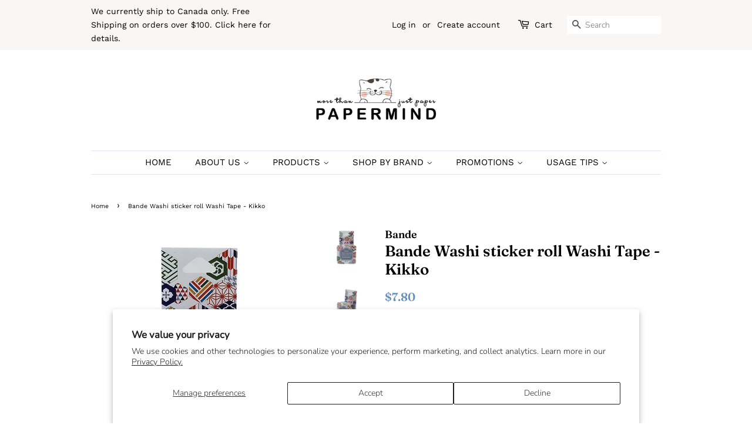

--- FILE ---
content_type: text/html; charset=utf-8
request_url: https://papermindstationery.com/products/bande-washi-roll-sticker-kikko
body_size: 25129
content:
<!doctype html>
<html class="no-js">
<head>
  
<!-- Added by AVADA SEO Suite -->


<meta name="twitter:image" content="http://papermindstationery.com/cdn/shop/products/pss-bda247-1.jpg?v=1697506719">
    
<script>window.FPConfig = {};window.FPConfig.ignoreKeywords=["/cart","/account"]</script>


<!-- Added by AVADA SEO Suite: Product Structured Data -->
<script type="application/ld+json">{
"@context": "https://schema.org/",
"@type": "Product",
"@id": "https://papermindstationery.com/products/bande-washi-roll-sticker-kikko",
"name": "Bande Washi sticker roll Washi Tape - Kikko",
"description": "Kikko - Bande Washi sticker roll Washi TapeSKU: PSS-BDA247Bande masking roll stickers with unique Japanese Kikko designsEach sticker is made from washi paper and can be removed and repositioned without leaving a residual on paper. Stickers are printed on a roll where you can peeled off each sticker one by oneGreat addition to your scrapbooks, cards or any craft projectsOne roll of stickers contains 200 pieces (15 designs) Sticker size: H16-20 x W14-18mmMade in JapanWhat&#39;s inside? A roll of washi stickers with kikko (hexagon shaped Japanese armour plates) patterns. Bande is a Japanese brand specialized in quality masking roll stickers. Each sticker can be peeled off individually from the roll. The material of stickers is washi paper. Like any washi tapes, you can remove and reposition the sticker without leaving a residual on the paper. Simply add them onto your journals, scrapbooks, cards or anything you like to decorate. Experience these beautifully printed stickers today!",
"brand": {
  "@type": "Brand",
  "name": "Bande"
},
"offers": {
  "@type": "Offer",
  "price": "7.8",
  "priceCurrency": "CAD",
  "itemCondition": "https://schema.org/NewCondition",
  "availability": "https://schema.org/OutOfStock",
  "url": "https://papermindstationery.com/products/bande-washi-roll-sticker-kikko"
},
"image": [
  "https://papermindstationery.com/cdn/shop/products/pss-bda247-1.jpg?v=1697506719",
  "https://papermindstationery.com/cdn/shop/products/pss-bda247-2.jpg?v=1709838497",
  "https://papermindstationery.com/cdn/shop/products/pss-bda247-3.jpg?v=1709838499",
  "https://papermindstationery.com/cdn/shop/products/pss-bda247-4.jpg?v=1709838501"
],
"releaseDate": "2025-12-09 18:39:58 -0800",
"sku": "PSS-BDA247",
"mpn": "4573449102476"}</script>
<!-- /Added by AVADA SEO Suite --><!-- Added by AVADA SEO Suite: Breadcrumb Structured Data  -->
<script type="application/ld+json">{
  "@context": "https://schema.org",
  "@type": "BreadcrumbList",
  "itemListElement": [{
    "@type": "ListItem",
    "position": 1,
    "name": "Home",
    "item": "https://papermindstationery.com"
  }, {
    "@type": "ListItem",
    "position": 2,
    "name": "Bande Washi sticker roll Washi Tape - Kikko",
    "item": "https://papermindstationery.com/products/bande-washi-roll-sticker-kikko"
  }]
}
</script>
<!-- Added by AVADA SEO Suite -->











<!-- /Added by AVADA SEO Suite -->


  <!-- Basic page needs ================================================== -->
  <meta charset="utf-8">
  <meta http-equiv="X-UA-Compatible" content="IE=edge,chrome=1">

  
  <link rel="shortcut icon" href="//papermindstationery.com/cdn/shop/files/Favicon2_32x32.png?v=1679354501" type="image/png" />
  

  <!-- Title and description ================================================== -->
<title>
  Bande Washi roll sticker - Kikko | Papermind Stationery
  </title>

  
<meta name="description" content="Bande Washi Roll Stickers Kikko. Bande Japan specializes in decorative masking roll stickers &amp; masking tapes for scrapbooking. Decorate your journals, scrapbooks, greeting card. Sold by Papermind Stationery.Kikko is small iron or hardened leather, hexagon shaped armour plates used in the construction of Japanese armor worn by samurai. EAN:&#39;4573449102476">
  

  <!-- Social meta ================================================== -->
  <!-- /snippets/social-meta-tags.liquid -->




<meta property="og:site_name" content="Papermind Stationery">
<meta property="og:url" content="https://papermindstationery.com/products/bande-washi-roll-sticker-kikko">
<meta property="og:title" content="Bande Washi sticker roll Washi Tape - Kikko">
<meta property="og:type" content="product">
<meta property="og:description" content="Bande Washi Roll Stickers Kikko. Bande Japan specializes in decorative masking roll stickers &amp; masking tapes for scrapbooking. Decorate your journals, scrapbooks, greeting card. Sold by Papermind Stationery.Kikko is small iron or hardened leather, hexagon shaped armour plates used in the construction of Japanese armor worn by samurai. EAN:&#39;4573449102476">

  <meta property="og:price:amount" content="7.80">
  <meta property="og:price:currency" content="CAD">

<meta property="og:image" content="http://papermindstationery.com/cdn/shop/products/pss-bda247-1_1200x1200.jpg?v=1697506719"><meta property="og:image" content="http://papermindstationery.com/cdn/shop/products/pss-bda247-2_1200x1200.jpg?v=1709838497"><meta property="og:image" content="http://papermindstationery.com/cdn/shop/products/pss-bda247-3_1200x1200.jpg?v=1709838499">
<meta property="og:image:secure_url" content="https://papermindstationery.com/cdn/shop/products/pss-bda247-1_1200x1200.jpg?v=1697506719"><meta property="og:image:secure_url" content="https://papermindstationery.com/cdn/shop/products/pss-bda247-2_1200x1200.jpg?v=1709838497"><meta property="og:image:secure_url" content="https://papermindstationery.com/cdn/shop/products/pss-bda247-3_1200x1200.jpg?v=1709838499">


<meta name="twitter:card" content="summary_large_image">
<meta name="twitter:title" content="Bande Washi sticker roll Washi Tape - Kikko">
<meta name="twitter:description" content="Bande Washi Roll Stickers Kikko. Bande Japan specializes in decorative masking roll stickers &amp; masking tapes for scrapbooking. Decorate your journals, scrapbooks, greeting card. Sold by Papermind Stationery.Kikko is small iron or hardened leather, hexagon shaped armour plates used in the construction of Japanese armor worn by samurai. EAN:&#39;4573449102476">


  <!-- Helpers ================================================== -->
  <link rel="canonical" href="https://papermindstationery.com/products/bande-washi-roll-sticker-kikko">
  <meta name="viewport" content="width=device-width,initial-scale=1">
  <meta name="theme-color" content="#658fba">

  <!-- CSS ================================================== -->
  <link href="//papermindstationery.com/cdn/shop/t/7/assets/timber.scss.css?v=175485657539718706741762320159" rel="stylesheet" type="text/css" media="all" />
  <link href="//papermindstationery.com/cdn/shop/t/7/assets/theme.scss.css?v=144739750611077774591762320159" rel="stylesheet" type="text/css" media="all" />

  <script>
    window.theme = window.theme || {};

    var theme = {
      strings: {
        addToCart: "Add to Cart",
        soldOut: "Sold Out",
        unavailable: "Unavailable",
        zoomClose: "Close (Esc)",
        zoomPrev: "Previous (Left arrow key)",
        zoomNext: "Next (Right arrow key)",
        addressError: "Error looking up that address",
        addressNoResults: "No results for that address",
        addressQueryLimit: "You have exceeded the Google API usage limit. Consider upgrading to a \u003ca href=\"https:\/\/developers.google.com\/maps\/premium\/usage-limits\"\u003ePremium Plan\u003c\/a\u003e.",
        authError: "There was a problem authenticating your Google Maps API Key."
      },
      settings: {
        // Adding some settings to allow the editor to update correctly when they are changed
        enableWideLayout: false,
        typeAccentTransform: false,
        typeAccentSpacing: false,
        baseFontSize: '14px',
        headerBaseFontSize: '26px',
        accentFontSize: '15px'
      },
      variables: {
        mediaQueryMedium: 'screen and (max-width: 768px)',
        bpSmall: false
      },
      moneyFormat: "${{amount}}"
    }

    document.documentElement.className = document.documentElement.className.replace('no-js', 'supports-js');
  </script>

  <!-- Header hook for plugins ================================================== -->
  



<!-- Avada Boost Sales Script -->

      




          
          
          
          
          
          
          
          
          
          <script>
            const AVADA_ENHANCEMENTS = {};
            AVADA_ENHANCEMENTS.contentProtection = false;
            AVADA_ENHANCEMENTS.hideCheckoutButon = false;
            AVADA_ENHANCEMENTS.cartSticky = false;
            AVADA_ENHANCEMENTS.multiplePixelStatus = false;
            AVADA_ENHANCEMENTS.inactiveStatus = false;
            AVADA_ENHANCEMENTS.cartButtonAnimationStatus = false;
            AVADA_ENHANCEMENTS.whatsappStatus = false;
            AVADA_ENHANCEMENTS.messengerStatus = false;
            AVADA_ENHANCEMENTS.livechatStatus = false;
          </script>
































      <script>
        const AVADA_CDT = {};
        AVADA_CDT.template = "product";
        AVADA_CDT.collections = [];
        
          AVADA_CDT.collections.push("317821878433");
        

        const AVADA_INVQTY = {};
        
          AVADA_INVQTY[27709432037440] = 0;
        

        AVADA_CDT.cartitem = 0;
        AVADA_CDT.moneyformat = `\${{amount}}`;
        AVADA_CDT.cartTotalPrice = 0;
        
        AVADA_CDT.selected_variant_id = 27709432037440;
        AVADA_CDT.product = {"id": 3443552944192,"title": "Bande Washi sticker roll Washi Tape - Kikko","handle": "bande-washi-roll-sticker-kikko","vendor": "Bande",
            "type": "Masking Roll Stickers","tags": ["Bande","Masking Roll Stickers","Others","Out of Stock","Vancouver"],"price": 780,"price_min": 780,"price_max": 780,
            "available": false,"price_varies": false,"compare_at_price": 780,
            "compare_at_price_min": 780,"compare_at_price_max": 780,
            "compare_at_price_varies": false,"variants": [{"id":27709432037440,"title":"Default Title","option1":"Default Title","option2":null,"option3":null,"sku":"PSS-BDA247","requires_shipping":true,"taxable":true,"featured_image":null,"available":false,"name":"Bande Washi sticker roll Washi Tape - Kikko","public_title":null,"options":["Default Title"],"price":780,"weight":13,"compare_at_price":780,"inventory_management":"shopify","barcode":"4573449102476","requires_selling_plan":false,"selling_plan_allocations":[]}],"featured_image": "\/\/papermindstationery.com\/cdn\/shop\/products\/pss-bda247-1.jpg?v=1697506719","images": ["\/\/papermindstationery.com\/cdn\/shop\/products\/pss-bda247-1.jpg?v=1697506719","\/\/papermindstationery.com\/cdn\/shop\/products\/pss-bda247-2.jpg?v=1709838497","\/\/papermindstationery.com\/cdn\/shop\/products\/pss-bda247-3.jpg?v=1709838499","\/\/papermindstationery.com\/cdn\/shop\/products\/pss-bda247-4.jpg?v=1709838501"]
            };
        

        window.AVADA_BADGES = window.AVADA_BADGES || {};
        window.AVADA_BADGES = []

        window.AVADA_GENERAL_SETTINGS = window.AVADA_GENERAL_SETTINGS || {};
        window.AVADA_GENERAL_SETTINGS = null

        window.AVADA_COUNDOWNS = window.AVADA_COUNDOWNS || {};
        window.AVADA_COUNDOWNS = [{},{},{"id":"Wh9o4Lpa1W0Av5Rrkqyl","categoryNumbWidth":30,"countdownSmartSelector":false,"numbWidth":60,"collectionPageInlinePosition":"after","stockTextSize":16,"countdownEndAction":"HIDE_COUNTDOWN","daysText":"Days","createdAt":"2022-06-18T00:14:33.338Z","saleCustomSeconds":"59","secondsText":"Seconds","txtDatePos":"txt_outside_box","numbHeight":60,"txtDateSize":16,"shopId":"JQVeKVg2IULW7AlhqZZV","inlinePosition":"after","headingSize":30,"categoryTxtDateSize":8,"textAlign":"text-center","displayLayout":"square-countdown","categoryNumberSize":14,"priority":"0","displayType":"ALL_PRODUCT","numbBorderColor":"#cccccc","productIds":[],"collectionPagePosition":"","name":"Product Pages","numbBorderWidth":1,"manualDisplayPlacement":"after","position":"form[action='\/cart\/add']","showCountdownTimer":true,"conditions":{"type":"ALL","conditions":[{"type":"TITLE","value":"","operation":"CONTAINS"}]},"timeUnits":"unit-dhms","status":true,"manualDisplayPosition":"form[action='\/cart\/add']","stockTextBefore":"Only {{stock_qty}} left in stock. Hurry up 🔥","saleCustomMinutes":"10","categoryUseDefaultSize":true,"description":"Increase urgency and boost conversions for each product page.","saleDateType":"date-custom","numbBgColor":"#ffffff","txtDateColor":"#122234","numbColor":"#122234","minutesText":"Minutes","showInventoryCountdown":true,"numbBorderRadius":0,"shopDomain":"papermind-stationery.myshopify.com","countdownTextBottom":"","productExcludeIds":[],"headingColor":"#0985C5","stockType":"real_stock","linkText":"Hurry! sale ends in","saleCustomHours":"00","hoursText":"Hours","categoryTxtDatePos":"txt_outside_box","useDefaultSize":true,"stockTextColor":"#122234","saleCustomDays":"00","categoryNumbHeight":30,"removeBranding":true}]

        window.AVADA_INACTIVE_TAB = window.AVADA_INACTIVE_TAB || {};
        window.AVADA_INACTIVE_TAB = null

        window.AVADA_LIVECHAT = window.AVADA_LIVECHAT || {};
        window.AVADA_LIVECHAT = null

        window.AVADA_STICKY_ATC = window.AVADA_STICKY_ATC || {};
        window.AVADA_STICKY_ATC = null

        window.AVADA_ATC_ANIMATION = window.AVADA_ATC_ANIMATION || {};
        window.AVADA_ATC_ANIMATION = null

        window.AVADA_SP = window.AVADA_SP || {};
        window.AVADA_SP = {"shop":"JQVeKVg2IULW7AlhqZZV","configuration":{"position":"bottom-left","hide_time_ago":false,"smart_hide":false,"smart_hide_time":3,"smart_hide_unit":"days","truncate_product_name":true,"display_duration":5,"first_delay":10,"pops_interval":10,"max_pops_display":20,"show_mobile":true,"mobile_position":"bottom","animation":"fadeInUp","out_animation":"fadeOutDown","with_sound":false,"display_order":"order","only_product_viewing":false,"notice_continuously":false,"custom_css":"","replay":true,"included_urls":"","excluded_urls":"","excluded_product_type":"","countries_all":true,"countries":[],"allow_show":"all","hide_close":true,"close_time":1,"close_time_unit":"days","support_rtl":false},"notifications":{"9ukD84bKbBT1OhVaYe31":{"settings":{"heading_text":"{{first_name}} in {{city}}, {{country}}","heading_font_weight":500,"heading_font_size":12,"content_text":"Purchased {{product_name}}","content_font_weight":800,"content_font_size":13,"background_image":"","background_color":"#FFF","heading_color":"#111","text_color":"#142A47","time_color":"#234342","with_border":false,"border_color":"#333333","border_width":1,"border_radius":20,"image_border_radius":20,"heading_decoration":null,"hover_product_decoration":null,"hover_product_color":"#122234","with_box_shadow":true,"font":"Raleway","language_code":"en","with_static_map":false,"use_dynamic_names":false,"dynamic_names":"","use_flag":false,"popup_custom_link":"","popup_custom_image":"","display_type":"popup","use_counter":false,"counter_color":"#0b4697","counter_unit_color":"#0b4697","counter_unit_plural":"views","counter_unit_single":"view","truncate_product_name":false,"allow_show":"all","included_urls":"","excluded_urls":""},"type":"order","items":[{"date":"2024-05-07T00:40:29.000Z","country":"Canada","city":"Montréal","shipping_first_name":"Jiaqi","product_image":"https:\/\/cdn.shopify.com\/s\/files\/1\/0078\/2614\/5344\/products\/pss-pp-37-679.jpg?v=1697507329","shipping_city":"Montreal","map_url":"https:\/\/storage.googleapis.com\/avada-boost-sales.appspot.com\/maps\/Montréal.png","type":"order","product_name":"Papier Platz Masking Tape Washi Tape (20mm) - Bakery","product_id":5677780926625,"product_handle":"pss-pp-37-679","first_name":"Jiaqi","shipping_country":"Canada","product_link":"https:\/\/papermind-stationery.myshopify.com\/products\/pss-pp-37-679","relativeDate":"a few seconds ago","smart_hide":false,"flag_url":"https:\/\/cdn1.avada.io\/proofo\/flags\/206-canada.svg"},{"date":"2024-05-07T00:40:29.000Z","country":"Canada","city":"Montréal","shipping_first_name":"Jiaqi","product_image":"https:\/\/cdn.shopify.com\/s\/files\/1\/0078\/2614\/5344\/products\/pss-pl-51-885-1.jpg?v=1697508107","shipping_city":"Montreal","map_url":"https:\/\/storage.googleapis.com\/avada-boost-sales.appspot.com\/maps\/Montréal.png","type":"order","product_name":"PLUS Decoration Tape Deco Rush 6mm Car","product_id":7590445220001,"product_handle":"pss-pl-51-885","first_name":"Jiaqi","shipping_country":"Canada","product_link":"https:\/\/papermind-stationery.myshopify.com\/products\/pss-pl-51-885","relativeDate":"a few seconds ago","smart_hide":false,"flag_url":"https:\/\/cdn1.avada.io\/proofo\/flags\/206-canada.svg"},{"date":"2024-05-07T00:40:29.000Z","country":"Canada","city":"Montréal","shipping_first_name":"Jiaqi","product_image":"https:\/\/cdn.shopify.com\/s\/files\/1\/0078\/2614\/5344\/products\/pss-bda308-1.jpg?v=1697506656","shipping_city":"Montreal","map_url":"https:\/\/storage.googleapis.com\/avada-boost-sales.appspot.com\/maps\/Montréal.png","type":"order","product_name":"Bande Washi sticker roll Washi Tape - Cosmos Flower","product_id":3315138035776,"product_handle":"pss-bda308","first_name":"Jiaqi","shipping_country":"Canada","product_link":"https:\/\/papermind-stationery.myshopify.com\/products\/pss-bda308","relativeDate":"a few seconds ago","smart_hide":false,"flag_url":"https:\/\/cdn1.avada.io\/proofo\/flags\/206-canada.svg"},{"date":"2024-05-07T00:40:29.000Z","country":"Canada","city":"Montréal","shipping_first_name":"Jiaqi","product_image":"https:\/\/cdn.shopify.com\/s\/files\/1\/0078\/2614\/5344\/products\/pss-ks-tr4009-1.jpg?v=1697507169","shipping_city":"Montreal","map_url":"https:\/\/storage.googleapis.com\/avada-boost-sales.appspot.com\/maps\/Montréal.png","type":"order","product_name":"Kamiiso Saien Washi Tape 20mm - Cosmos Flower Field","product_id":5371735933089,"product_handle":"pss-ks-tr4009","first_name":"Jiaqi","shipping_country":"Canada","product_link":"https:\/\/papermind-stationery.myshopify.com\/products\/pss-ks-tr4009","relativeDate":"a few seconds ago","smart_hide":false,"flag_url":"https:\/\/cdn1.avada.io\/proofo\/flags\/206-canada.svg"},{"date":"2024-05-07T00:40:29.000Z","country":"Canada","city":"Montréal","shipping_first_name":"Jiaqi","product_image":"https:\/\/cdn.shopify.com\/s\/files\/1\/0078\/2614\/5344\/products\/pss-pl-52-066-1.jpg?v=1697508113","shipping_city":"Montreal","map_url":"https:\/\/storage.googleapis.com\/avada-boost-sales.appspot.com\/maps\/Montréal.png","type":"order","product_name":"PLUS Decoration Tape Deco Rush 6mm Trees","product_id":7590445351073,"product_handle":"pss-pl-52-066","first_name":"Jiaqi","shipping_country":"Canada","product_link":"https:\/\/papermind-stationery.myshopify.com\/products\/pss-pl-52-066","relativeDate":"a few seconds ago","smart_hide":false,"flag_url":"https:\/\/cdn1.avada.io\/proofo\/flags\/206-canada.svg"},{"date":"2024-05-07T00:40:29.000Z","country":"Canada","city":"Montréal","shipping_first_name":"Jiaqi","product_image":"https:\/\/cdn.shopify.com\/s\/files\/1\/0078\/2614\/5344\/products\/pss-ks-tr4011-1.jpg?v=1697507169","shipping_city":"Montreal","map_url":"https:\/\/storage.googleapis.com\/avada-boost-sales.appspot.com\/maps\/Montréal.png","type":"order","product_name":"Kamiiso Saien Washi Tape 20mm Masking Tape - Animal Forest Music Festival","product_id":5371735900321,"product_handle":"pss-ks-tr4011","first_name":"Jiaqi","shipping_country":"Canada","product_link":"https:\/\/papermind-stationery.myshopify.com\/products\/pss-ks-tr4011","relativeDate":"a few seconds ago","smart_hide":false,"flag_url":"https:\/\/cdn1.avada.io\/proofo\/flags\/206-canada.svg"},{"date":"2024-05-07T00:40:29.000Z","country":"Canada","city":"Montréal","shipping_first_name":"Jiaqi","product_image":"https:\/\/cdn.shopify.com\/s\/files\/1\/0078\/2614\/5344\/files\/BM-SDG038.jpg?v=1711080237","shipping_city":"Montreal","map_url":"https:\/\/storage.googleapis.com\/avada-boost-sales.appspot.com\/maps\/Montréal.png","type":"order","product_name":"BGM Washi Tape 20mm Masking Tape Foil Stamping - Rabbit Country Frame","product_id":7905617150113,"product_handle":"pss-bm-sdg038","first_name":"Jiaqi","shipping_country":"Canada","product_link":"https:\/\/papermind-stationery.myshopify.com\/products\/pss-bm-sdg038","relativeDate":"a few seconds ago","smart_hide":false,"flag_url":"https:\/\/cdn1.avada.io\/proofo\/flags\/206-canada.svg"},{"date":"2024-05-07T00:40:29.000Z","country":"Canada","city":"Montréal","shipping_first_name":"Jiaqi","product_image":"https:\/\/cdn.shopify.com\/s\/files\/1\/0078\/2614\/5344\/products\/pss-pp-37-810.jpg?v=1697507333","shipping_city":"Montreal","map_url":"https:\/\/storage.googleapis.com\/avada-boost-sales.appspot.com\/maps\/Montréal.png","type":"order","product_name":"Papier Platz Washi Tape (20mm) - Purple Flower \u0026 Animal","product_id":5677781287073,"product_handle":"pss-pp-37-810","first_name":"Jiaqi","shipping_country":"Canada","product_link":"https:\/\/papermind-stationery.myshopify.com\/products\/pss-pp-37-810","relativeDate":"a few seconds ago","smart_hide":false,"flag_url":"https:\/\/cdn1.avada.io\/proofo\/flags\/206-canada.svg"},{"date":"2024-05-07T00:40:29.000Z","country":"Canada","city":"Montréal","shipping_first_name":"Jiaqi","product_image":"https:\/\/cdn.shopify.com\/s\/files\/1\/0078\/2614\/5344\/products\/pss-gl-etn-67-1.jpg?v=1697507278","shipping_city":"Montreal","map_url":"https:\/\/storage.googleapis.com\/avada-boost-sales.appspot.com\/maps\/Montréal.png","type":"order","product_name":"Greeting Life Memo Pad - Die Cut Rabbit","product_id":5677777322145,"product_handle":"pss-gl-etn-67","first_name":"Jiaqi","shipping_country":"Canada","product_link":"https:\/\/papermind-stationery.myshopify.com\/products\/pss-gl-etn-67","relativeDate":"a few seconds ago","smart_hide":false,"flag_url":"https:\/\/cdn1.avada.io\/proofo\/flags\/206-canada.svg"},{"date":"2024-05-07T00:40:29.000Z","country":"Canada","city":"Montréal","shipping_first_name":"Jiaqi","product_image":"https:\/\/cdn.shopify.com\/s\/files\/1\/0078\/2614\/5344\/products\/pss-pl-51-882-1.jpg?v=1697508107","shipping_city":"Montreal","map_url":"https:\/\/storage.googleapis.com\/avada-boost-sales.appspot.com\/maps\/Montréal.png","type":"order","product_name":"PLUS Decoration Tape Deco Rush 6mm Check","product_id":7590445187233,"product_handle":"pss-pl-51-882","first_name":"Jiaqi","shipping_country":"Canada","product_link":"https:\/\/papermind-stationery.myshopify.com\/products\/pss-pl-51-882","relativeDate":"a few seconds ago","smart_hide":false,"flag_url":"https:\/\/cdn1.avada.io\/proofo\/flags\/206-canada.svg"},{"date":"2024-05-07T00:40:29.000Z","country":"Canada","city":"Montréal","shipping_first_name":"Jiaqi","product_image":"https:\/\/cdn.shopify.com\/s\/files\/1\/0078\/2614\/5344\/products\/pss-mw-95101.jpg?v=1697507979","shipping_city":"Montreal","map_url":"https:\/\/storage.googleapis.com\/avada-boost-sales.appspot.com\/maps\/Montréal.png","type":"order","product_name":"Mind Wave Transparent Clear Tape 30mm - Brown Teddy Bear","product_id":7330524266657,"product_handle":"pss-mw-95101","first_name":"Jiaqi","shipping_country":"Canada","product_link":"https:\/\/papermind-stationery.myshopify.com\/products\/pss-mw-95101","relativeDate":"a few seconds ago","smart_hide":false,"flag_url":"https:\/\/cdn1.avada.io\/proofo\/flags\/206-canada.svg"},{"date":"2024-05-07T00:40:29.000Z","country":"Canada","city":"Montréal","shipping_first_name":"Jiaqi","product_image":"https:\/\/cdn.shopify.com\/s\/files\/1\/0078\/2614\/5344\/products\/pss-bda510-1.jpg?v=1697506988","shipping_city":"Montreal","map_url":"https:\/\/storage.googleapis.com\/avada-boost-sales.appspot.com\/maps\/Montréal.png","type":"order","product_name":"Bande Washi Tape Transfer Masking Tape - Red Flower Garland","product_id":4481797652532,"product_handle":"pss-bda510","first_name":"Jiaqi","shipping_country":"Canada","product_link":"https:\/\/papermind-stationery.myshopify.com\/products\/pss-bda510","relativeDate":"a few seconds ago","smart_hide":false,"flag_url":"https:\/\/cdn1.avada.io\/proofo\/flags\/206-canada.svg"},{"date":"2024-05-07T00:40:29.000Z","country":"Canada","city":"Montréal","shipping_first_name":"Jiaqi","product_image":"https:\/\/cdn.shopify.com\/s\/files\/1\/0078\/2614\/5344\/products\/pss-bda533-1.jpg?v=1697507229","shipping_city":"Montreal","map_url":"https:\/\/storage.googleapis.com\/avada-boost-sales.appspot.com\/maps\/Montréal.png","type":"order","product_name":"Bande Washi Tape Sticker Roll Art Kit - Sunflower","product_id":5467930067105,"product_handle":"pss-bda533","first_name":"Jiaqi","shipping_country":"Canada","product_link":"https:\/\/papermind-stationery.myshopify.com\/products\/pss-bda533","relativeDate":"a few seconds ago","smart_hide":false,"flag_url":"https:\/\/cdn1.avada.io\/proofo\/flags\/206-canada.svg"},{"date":"2024-05-07T00:40:29.000Z","country":"Canada","city":"Montréal","shipping_first_name":"Jiaqi","product_image":"https:\/\/cdn.shopify.com\/s\/files\/1\/0078\/2614\/5344\/products\/pss-mw-94769-1.jpg?v=1697507418","shipping_city":"Montreal","map_url":"https:\/\/storage.googleapis.com\/avada-boost-sales.appspot.com\/maps\/Montréal.png","type":"order","product_name":"Mind Wave Washi Tape 15mm Masking Tape - Pudding","product_id":5850646937761,"product_handle":"pss-mw-94769","first_name":"Jiaqi","shipping_country":"Canada","product_link":"https:\/\/papermind-stationery.myshopify.com\/products\/pss-mw-94769","relativeDate":"a few seconds ago","smart_hide":false,"flag_url":"https:\/\/cdn1.avada.io\/proofo\/flags\/206-canada.svg"},{"date":"2024-05-07T00:40:29.000Z","country":"Canada","city":"Montréal","shipping_first_name":"Jiaqi","product_image":"https:\/\/cdn.shopify.com\/s\/files\/1\/0078\/2614\/5344\/products\/pss-mw-94825-1.jpg?v=1697507329","shipping_city":"Montreal","map_url":"https:\/\/storage.googleapis.com\/avada-boost-sales.appspot.com\/maps\/Montréal.png","type":"order","product_name":"Mind Wave Washi Tape 18mm Die Cut Masking Tape - Garden Fence","product_id":5677780697249,"product_handle":"pss-mw-94825","first_name":"Jiaqi","shipping_country":"Canada","product_link":"https:\/\/papermind-stationery.myshopify.com\/products\/pss-mw-94825","relativeDate":"a few seconds ago","smart_hide":false,"flag_url":"https:\/\/cdn1.avada.io\/proofo\/flags\/206-canada.svg"},{"date":"2024-05-06T17:24:42.000Z","country":"United States","city":"Mobile","shipping_first_name":"Catherine","product_image":"https:\/\/cdn.shopify.com\/s\/files\/1\/0078\/2614\/5344\/products\/pss-bda397-1.jpg?v=1697506639","shipping_city":"Mobile","map_url":"https:\/\/storage.googleapis.com\/avada-boost-sales.appspot.com\/maps\/Mobile.png","type":"order","product_name":"Bande Washi sticker roll Washi Tape - Viola Flower","product_id":2799214526528,"product_handle":"bande-masking-roll-stickers-viola","first_name":"Catherine","shipping_country":"United States","product_link":"https:\/\/papermind-stationery.myshopify.com\/products\/bande-masking-roll-stickers-viola","relativeDate":"7 hours ago","smart_hide":false,"flag_url":"https:\/\/cdn1.avada.io\/proofo\/flags\/153-united-states-of-america.svg"},{"date":"2024-05-06T17:21:44.000Z","country":"","city":"","shipping_first_name":"","product_image":"https:\/\/cdn.shopify.com\/s\/files\/1\/0078\/2614\/5344\/products\/pss-gl-etn-125-1.jpg?v=1697507264","shipping_city":"","type":"order","product_name":"Greeting Life Memo Pad - Die Cut Cutie Cat","product_id":5677776502945,"product_handle":"pss-gl-etn-125","first_name":"","shipping_country":"","product_link":"https:\/\/papermind-stationery.myshopify.com\/products\/pss-gl-etn-125","relativeDate":"7 hours ago","smart_hide":false},{"date":"2024-05-06T17:20:51.000Z","country":"","city":"","shipping_first_name":"","product_image":"https:\/\/cdn.shopify.com\/s\/files\/1\/0078\/2614\/5344\/products\/pss-mw-57801-1.jpg?v=1697507888","shipping_city":"","type":"order","product_name":"Mind Wave Twin Mini Letter Set (2 patterns of paper) - Lovely Drink Bar","product_id":7172381737121,"product_handle":"pss-mw-57801","first_name":"","shipping_country":"","product_link":"https:\/\/papermind-stationery.myshopify.com\/products\/pss-mw-57801","relativeDate":"7 hours ago","smart_hide":false},{"date":"2024-05-06T17:20:16.000Z","country":"","city":"","shipping_first_name":"","product_image":"https:\/\/cdn.shopify.com\/s\/files\/1\/0078\/2614\/5344\/products\/pss-gl-tk-27-1.jpg?v=1697507290","shipping_city":"","type":"order","product_name":"Greeting Life Pop Up Wedding Card - Flower Pot Wedding Flowers","product_id":5677778075809,"product_handle":"pss-gl-tk-27","first_name":"","shipping_country":"","product_link":"https:\/\/papermind-stationery.myshopify.com\/products\/pss-gl-tk-27","relativeDate":"7 hours ago","smart_hide":false},{"date":"2024-05-02T21:11:43.000Z","country":"United States","city":"Seattle","shipping_first_name":"Rachel","product_image":"https:\/\/cdn.shopify.com\/s\/files\/1\/0078\/2614\/5344\/products\/pss-bda494-1.jpg?v=1697506969","shipping_city":"Seattle","map_url":"https:\/\/storage.googleapis.com\/avada-boost-sales.appspot.com\/maps\/Seattle.png","type":"order","product_name":"Bande Washi sticker roll Washi Tape - Java Sparrow and Parakeet Bird","product_id":4481796964404,"product_handle":"pss-bda494","first_name":"Rachel","shipping_country":"United States","product_link":"https:\/\/papermind-stationery.myshopify.com\/products\/pss-bda494","relativeDate":"4 days ago","smart_hide":true,"flag_url":"https:\/\/cdn1.avada.io\/proofo\/flags\/153-united-states-of-america.svg"},{"date":"2024-05-01T17:16:14.000Z","country":"United States","city":"Houston","shipping_first_name":"Lauren","product_image":"https:\/\/cdn.shopify.com\/s\/files\/1\/0078\/2614\/5344\/products\/pss-mw-80993-1.jpg?v=1697507895","shipping_city":"Houston","map_url":"https:\/\/storage.googleapis.com\/avada-boost-sales.appspot.com\/maps\/Houston.png","type":"order","product_name":"Mind Wave Sticker Sheet - Coffee Beverage","product_id":7172381868193,"product_handle":"pss-mw-80993","first_name":"Lauren","shipping_country":"United States","product_link":"https:\/\/papermind-stationery.myshopify.com\/products\/pss-mw-80993","relativeDate":"5 days ago","smart_hide":true,"flag_url":"https:\/\/cdn1.avada.io\/proofo\/flags\/153-united-states-of-america.svg"},{"date":"2024-05-01T17:16:14.000Z","country":"United States","city":"Houston","shipping_first_name":"Lauren","product_image":"https:\/\/cdn.shopify.com\/s\/files\/1\/0078\/2614\/5344\/files\/BS-FG134.jpg?v=1711079584","shipping_city":"Houston","map_url":"https:\/\/storage.googleapis.com\/avada-boost-sales.appspot.com\/maps\/Houston.png","type":"order","product_name":"BGM Washi Sticker Flake SEAL Foil Stamping - Healing Time Beige Tag \u0026 Stamp","product_id":7905617674401,"product_handle":"pss-bs-fg134","first_name":"Lauren","shipping_country":"United States","product_link":"https:\/\/papermind-stationery.myshopify.com\/products\/pss-bs-fg134","relativeDate":"5 days ago","smart_hide":true,"flag_url":"https:\/\/cdn1.avada.io\/proofo\/flags\/153-united-states-of-america.svg"},{"date":"2024-05-01T17:16:14.000Z","country":"United States","city":"Houston","shipping_first_name":"Lauren","product_image":"https:\/\/cdn.shopify.com\/s\/files\/1\/0078\/2614\/5344\/files\/BS-FG132.jpg?v=1711079634","shipping_city":"Houston","map_url":"https:\/\/storage.googleapis.com\/avada-boost-sales.appspot.com\/maps\/Houston.png","type":"order","product_name":"BGM Washi Sticker Flake SEAL Foil Stamping - Healing Time Wood Tag \u0026 Stamp","product_id":7905617608865,"product_handle":"pss-bs-fg132","first_name":"Lauren","shipping_country":"United States","product_link":"https:\/\/papermind-stationery.myshopify.com\/products\/pss-bs-fg132","relativeDate":"5 days ago","smart_hide":true,"flag_url":"https:\/\/cdn1.avada.io\/proofo\/flags\/153-united-states-of-america.svg"},{"date":"2024-05-01T17:16:14.000Z","country":"United States","city":"Houston","shipping_first_name":"Lauren","product_image":"https:\/\/cdn.shopify.com\/s\/files\/1\/0078\/2614\/5344\/products\/pss-bm-lgca003-1.jpg?v=1697507007","shipping_city":"Houston","map_url":"https:\/\/storage.googleapis.com\/avada-boost-sales.appspot.com\/maps\/Houston.png","type":"order","product_name":"BGM Washi Tape 15mm Masking Tape Foil Stamping - Forest Story","product_id":5354362044577,"product_handle":"pss-bm-lgca003","first_name":"Lauren","shipping_country":"United States","product_link":"https:\/\/papermind-stationery.myshopify.com\/products\/pss-bm-lgca003","relativeDate":"5 days ago","smart_hide":true,"flag_url":"https:\/\/cdn1.avada.io\/proofo\/flags\/153-united-states-of-america.svg"},{"date":"2024-05-01T17:16:14.000Z","country":"United States","city":"Houston","shipping_first_name":"Lauren","product_image":"https:\/\/cdn.shopify.com\/s\/files\/1\/0078\/2614\/5344\/products\/pss-bm-sppd004-1.jpg?v=1697507502","shipping_city":"Houston","map_url":"https:\/\/storage.googleapis.com\/avada-boost-sales.appspot.com\/maps\/Houston.png","type":"order","product_name":"BGM Washi Tape 20mm Masking Tape Foil Stamping - Paradise Puppy Dog","product_id":6064300294305,"product_handle":"pss-bm-sppd004","first_name":"Lauren","shipping_country":"United States","product_link":"https:\/\/papermind-stationery.myshopify.com\/products\/pss-bm-sppd004","relativeDate":"5 days ago","smart_hide":true,"flag_url":"https:\/\/cdn1.avada.io\/proofo\/flags\/153-united-states-of-america.svg"},{"date":"2024-05-01T17:16:14.000Z","country":"United States","city":"Houston","shipping_first_name":"Lauren","product_image":"https:\/\/cdn.shopify.com\/s\/files\/1\/0078\/2614\/5344\/products\/pss-bs-sg010-1.jpg?v=1697506738","shipping_city":"Houston","map_url":"https:\/\/storage.googleapis.com\/avada-boost-sales.appspot.com\/maps\/Houston.png","type":"order","product_name":"BGM Washi Sticker Flake SEAL Foil Stamping - Forest diary Mushrooms","product_id":3553173143616,"product_handle":"pss-bs-sg010","first_name":"Lauren","shipping_country":"United States","product_link":"https:\/\/papermind-stationery.myshopify.com\/products\/pss-bs-sg010","relativeDate":"5 days ago","smart_hide":true,"flag_url":"https:\/\/cdn1.avada.io\/proofo\/flags\/153-united-states-of-america.svg"},{"date":"2024-05-01T17:16:14.000Z","country":"United States","city":"Houston","shipping_first_name":"Lauren","product_image":"https:\/\/cdn.shopify.com\/s\/files\/1\/0078\/2614\/5344\/products\/pss-mw-81327-1.jpg?v=1697508062","shipping_city":"Houston","map_url":"https:\/\/storage.googleapis.com\/avada-boost-sales.appspot.com\/maps\/Houston.png","type":"order","product_name":"Mind Wave Sticker Sheet - My Diary Sticker Coffee Cafe","product_id":7576439259297,"product_handle":"pss-mw-81327","first_name":"Lauren","shipping_country":"United States","product_link":"https:\/\/papermind-stationery.myshopify.com\/products\/pss-mw-81327","relativeDate":"5 days ago","smart_hide":true,"flag_url":"https:\/\/cdn1.avada.io\/proofo\/flags\/153-united-states-of-america.svg"},{"date":"2024-05-01T17:16:14.000Z","country":"United States","city":"Houston","shipping_first_name":"Lauren","product_image":"https:\/\/cdn.shopify.com\/s\/files\/1\/0078\/2614\/5344\/files\/pss-mw-81615-1.jpg?v=1697508287","shipping_city":"Houston","map_url":"https:\/\/storage.googleapis.com\/avada-boost-sales.appspot.com\/maps\/Houston.png","type":"order","product_name":"Mind Wave Sticker Sheet - Scrapbook Sticker Cafe","product_id":7769246204065,"product_handle":"pss-mw-81615","first_name":"Lauren","shipping_country":"United States","product_link":"https:\/\/papermind-stationery.myshopify.com\/products\/pss-mw-81615","relativeDate":"5 days ago","smart_hide":true,"flag_url":"https:\/\/cdn1.avada.io\/proofo\/flags\/153-united-states-of-america.svg"},{"date":"2024-05-01T17:16:14.000Z","country":"United States","city":"Houston","shipping_first_name":"Lauren","product_image":"https:\/\/cdn.shopify.com\/s\/files\/1\/0078\/2614\/5344\/files\/BM-SBG013.jpg?v=1711080659","shipping_city":"Houston","map_url":"https:\/\/storage.googleapis.com\/avada-boost-sales.appspot.com\/maps\/Houston.png","type":"order","product_name":"BGM Washi Tape 30mm Masking Tape Foil Stamping - Today's Menu Café","product_id":7905616691361,"product_handle":"pss-bm-sbg013","first_name":"Lauren","shipping_country":"United States","product_link":"https:\/\/papermind-stationery.myshopify.com\/products\/pss-bm-sbg013","relativeDate":"5 days ago","smart_hide":true,"flag_url":"https:\/\/cdn1.avada.io\/proofo\/flags\/153-united-states-of-america.svg"},{"date":"2024-05-01T17:16:14.000Z","country":"United States","city":"Houston","shipping_first_name":"Lauren","product_image":"https:\/\/cdn.shopify.com\/s\/files\/1\/0078\/2614\/5344\/products\/pss-bm-lgcd012-1.jpg?v=1697507511","shipping_city":"Houston","map_url":"https:\/\/storage.googleapis.com\/avada-boost-sales.appspot.com\/maps\/Houston.png","type":"order","product_name":"BGM Washi Tape 20mm Foil Stamping - Green Leaves with Tulips","product_id":6064300785825,"product_handle":"pss-bm-lgcd012","first_name":"Lauren","shipping_country":"United States","product_link":"https:\/\/papermind-stationery.myshopify.com\/products\/pss-bm-lgcd012","relativeDate":"5 days ago","smart_hide":true,"flag_url":"https:\/\/cdn1.avada.io\/proofo\/flags\/153-united-states-of-america.svg"}],"source":"shopify\/order"}},"removeBranding":true}

         window.AVADA_BS_FSB = window.AVADA_BS_FSB || {};
         window.AVADA_BS_FSB = {
          bars: [],
          cart: 0,
          compatible: {
            langify: ''
          }
        }
      </script>
<!-- /Avada Boost Sales Script -->

<script>window.performance && window.performance.mark && window.performance.mark('shopify.content_for_header.start');</script><meta name="google-site-verification" content="i3aeYbDB4F_NCMqCSy6yhBbj2EkyzWP40L_mmRjY0jA">
<meta id="shopify-digital-wallet" name="shopify-digital-wallet" content="/7826145344/digital_wallets/dialog">
<meta name="shopify-checkout-api-token" content="453db36c2e4b5ec2fc3af43fa949bd18">
<link rel="alternate" type="application/json+oembed" href="https://papermindstationery.com/products/bande-washi-roll-sticker-kikko.oembed">
<script async="async" src="/checkouts/internal/preloads.js?locale=en-CA"></script>
<link rel="preconnect" href="https://shop.app" crossorigin="anonymous">
<script async="async" src="https://shop.app/checkouts/internal/preloads.js?locale=en-CA&shop_id=7826145344" crossorigin="anonymous"></script>
<script id="apple-pay-shop-capabilities" type="application/json">{"shopId":7826145344,"countryCode":"CA","currencyCode":"CAD","merchantCapabilities":["supports3DS"],"merchantId":"gid:\/\/shopify\/Shop\/7826145344","merchantName":"Papermind Stationery","requiredBillingContactFields":["postalAddress","email","phone"],"requiredShippingContactFields":["postalAddress","email","phone"],"shippingType":"shipping","supportedNetworks":["visa","masterCard","amex","discover","interac","jcb"],"total":{"type":"pending","label":"Papermind Stationery","amount":"1.00"},"shopifyPaymentsEnabled":true,"supportsSubscriptions":true}</script>
<script id="shopify-features" type="application/json">{"accessToken":"453db36c2e4b5ec2fc3af43fa949bd18","betas":["rich-media-storefront-analytics"],"domain":"papermindstationery.com","predictiveSearch":true,"shopId":7826145344,"locale":"en"}</script>
<script>var Shopify = Shopify || {};
Shopify.shop = "papermind-stationery.myshopify.com";
Shopify.locale = "en";
Shopify.currency = {"active":"CAD","rate":"1.0"};
Shopify.country = "CA";
Shopify.theme = {"name":"Minimal","id":103156252833,"schema_name":"Minimal","schema_version":"11.7.19","theme_store_id":380,"role":"main"};
Shopify.theme.handle = "null";
Shopify.theme.style = {"id":null,"handle":null};
Shopify.cdnHost = "papermindstationery.com/cdn";
Shopify.routes = Shopify.routes || {};
Shopify.routes.root = "/";</script>
<script type="module">!function(o){(o.Shopify=o.Shopify||{}).modules=!0}(window);</script>
<script>!function(o){function n(){var o=[];function n(){o.push(Array.prototype.slice.apply(arguments))}return n.q=o,n}var t=o.Shopify=o.Shopify||{};t.loadFeatures=n(),t.autoloadFeatures=n()}(window);</script>
<script>
  window.ShopifyPay = window.ShopifyPay || {};
  window.ShopifyPay.apiHost = "shop.app\/pay";
  window.ShopifyPay.redirectState = null;
</script>
<script id="shop-js-analytics" type="application/json">{"pageType":"product"}</script>
<script defer="defer" async type="module" src="//papermindstationery.com/cdn/shopifycloud/shop-js/modules/v2/client.init-shop-cart-sync_BN7fPSNr.en.esm.js"></script>
<script defer="defer" async type="module" src="//papermindstationery.com/cdn/shopifycloud/shop-js/modules/v2/chunk.common_Cbph3Kss.esm.js"></script>
<script defer="defer" async type="module" src="//papermindstationery.com/cdn/shopifycloud/shop-js/modules/v2/chunk.modal_DKumMAJ1.esm.js"></script>
<script type="module">
  await import("//papermindstationery.com/cdn/shopifycloud/shop-js/modules/v2/client.init-shop-cart-sync_BN7fPSNr.en.esm.js");
await import("//papermindstationery.com/cdn/shopifycloud/shop-js/modules/v2/chunk.common_Cbph3Kss.esm.js");
await import("//papermindstationery.com/cdn/shopifycloud/shop-js/modules/v2/chunk.modal_DKumMAJ1.esm.js");

  window.Shopify.SignInWithShop?.initShopCartSync?.({"fedCMEnabled":true,"windoidEnabled":true});

</script>
<script>
  window.Shopify = window.Shopify || {};
  if (!window.Shopify.featureAssets) window.Shopify.featureAssets = {};
  window.Shopify.featureAssets['shop-js'] = {"shop-cart-sync":["modules/v2/client.shop-cart-sync_CJVUk8Jm.en.esm.js","modules/v2/chunk.common_Cbph3Kss.esm.js","modules/v2/chunk.modal_DKumMAJ1.esm.js"],"init-fed-cm":["modules/v2/client.init-fed-cm_7Fvt41F4.en.esm.js","modules/v2/chunk.common_Cbph3Kss.esm.js","modules/v2/chunk.modal_DKumMAJ1.esm.js"],"init-shop-email-lookup-coordinator":["modules/v2/client.init-shop-email-lookup-coordinator_Cc088_bR.en.esm.js","modules/v2/chunk.common_Cbph3Kss.esm.js","modules/v2/chunk.modal_DKumMAJ1.esm.js"],"init-windoid":["modules/v2/client.init-windoid_hPopwJRj.en.esm.js","modules/v2/chunk.common_Cbph3Kss.esm.js","modules/v2/chunk.modal_DKumMAJ1.esm.js"],"shop-button":["modules/v2/client.shop-button_B0jaPSNF.en.esm.js","modules/v2/chunk.common_Cbph3Kss.esm.js","modules/v2/chunk.modal_DKumMAJ1.esm.js"],"shop-cash-offers":["modules/v2/client.shop-cash-offers_DPIskqss.en.esm.js","modules/v2/chunk.common_Cbph3Kss.esm.js","modules/v2/chunk.modal_DKumMAJ1.esm.js"],"shop-toast-manager":["modules/v2/client.shop-toast-manager_CK7RT69O.en.esm.js","modules/v2/chunk.common_Cbph3Kss.esm.js","modules/v2/chunk.modal_DKumMAJ1.esm.js"],"init-shop-cart-sync":["modules/v2/client.init-shop-cart-sync_BN7fPSNr.en.esm.js","modules/v2/chunk.common_Cbph3Kss.esm.js","modules/v2/chunk.modal_DKumMAJ1.esm.js"],"init-customer-accounts-sign-up":["modules/v2/client.init-customer-accounts-sign-up_CfPf4CXf.en.esm.js","modules/v2/client.shop-login-button_DeIztwXF.en.esm.js","modules/v2/chunk.common_Cbph3Kss.esm.js","modules/v2/chunk.modal_DKumMAJ1.esm.js"],"pay-button":["modules/v2/client.pay-button_CgIwFSYN.en.esm.js","modules/v2/chunk.common_Cbph3Kss.esm.js","modules/v2/chunk.modal_DKumMAJ1.esm.js"],"init-customer-accounts":["modules/v2/client.init-customer-accounts_DQ3x16JI.en.esm.js","modules/v2/client.shop-login-button_DeIztwXF.en.esm.js","modules/v2/chunk.common_Cbph3Kss.esm.js","modules/v2/chunk.modal_DKumMAJ1.esm.js"],"avatar":["modules/v2/client.avatar_BTnouDA3.en.esm.js"],"init-shop-for-new-customer-accounts":["modules/v2/client.init-shop-for-new-customer-accounts_CsZy_esa.en.esm.js","modules/v2/client.shop-login-button_DeIztwXF.en.esm.js","modules/v2/chunk.common_Cbph3Kss.esm.js","modules/v2/chunk.modal_DKumMAJ1.esm.js"],"shop-follow-button":["modules/v2/client.shop-follow-button_BRMJjgGd.en.esm.js","modules/v2/chunk.common_Cbph3Kss.esm.js","modules/v2/chunk.modal_DKumMAJ1.esm.js"],"checkout-modal":["modules/v2/client.checkout-modal_B9Drz_yf.en.esm.js","modules/v2/chunk.common_Cbph3Kss.esm.js","modules/v2/chunk.modal_DKumMAJ1.esm.js"],"shop-login-button":["modules/v2/client.shop-login-button_DeIztwXF.en.esm.js","modules/v2/chunk.common_Cbph3Kss.esm.js","modules/v2/chunk.modal_DKumMAJ1.esm.js"],"lead-capture":["modules/v2/client.lead-capture_DXYzFM3R.en.esm.js","modules/v2/chunk.common_Cbph3Kss.esm.js","modules/v2/chunk.modal_DKumMAJ1.esm.js"],"shop-login":["modules/v2/client.shop-login_CA5pJqmO.en.esm.js","modules/v2/chunk.common_Cbph3Kss.esm.js","modules/v2/chunk.modal_DKumMAJ1.esm.js"],"payment-terms":["modules/v2/client.payment-terms_BxzfvcZJ.en.esm.js","modules/v2/chunk.common_Cbph3Kss.esm.js","modules/v2/chunk.modal_DKumMAJ1.esm.js"]};
</script>
<script>(function() {
  var isLoaded = false;
  function asyncLoad() {
    if (isLoaded) return;
    isLoaded = true;
    var urls = ["https:\/\/app.avada.io\/avada-sdk.min.js?shop=papermind-stationery.myshopify.com","","","https:\/\/seo.apps.avada.io\/scripttag\/avada-seo-installed.js?shop=papermind-stationery.myshopify.com","https:\/\/cdn1.avada.io\/flying-pages\/module.js?shop=papermind-stationery.myshopify.com"];
    for (var i = 0; i < urls.length; i++) {
      var s = document.createElement('script');
      s.type = 'text/javascript';
      s.async = true;
      s.src = urls[i];
      var x = document.getElementsByTagName('script')[0];
      x.parentNode.insertBefore(s, x);
    }
  };
  if(window.attachEvent) {
    window.attachEvent('onload', asyncLoad);
  } else {
    window.addEventListener('load', asyncLoad, false);
  }
})();</script>
<script id="__st">var __st={"a":7826145344,"offset":-28800,"reqid":"77af30af-b7f6-4bfb-84f0-4d269b7c60d5-1769762620","pageurl":"papermindstationery.com\/products\/bande-washi-roll-sticker-kikko","u":"1f0084cd1192","p":"product","rtyp":"product","rid":3443552944192};</script>
<script>window.ShopifyPaypalV4VisibilityTracking = true;</script>
<script id="captcha-bootstrap">!function(){'use strict';const t='contact',e='account',n='new_comment',o=[[t,t],['blogs',n],['comments',n],[t,'customer']],c=[[e,'customer_login'],[e,'guest_login'],[e,'recover_customer_password'],[e,'create_customer']],r=t=>t.map((([t,e])=>`form[action*='/${t}']:not([data-nocaptcha='true']) input[name='form_type'][value='${e}']`)).join(','),a=t=>()=>t?[...document.querySelectorAll(t)].map((t=>t.form)):[];function s(){const t=[...o],e=r(t);return a(e)}const i='password',u='form_key',d=['recaptcha-v3-token','g-recaptcha-response','h-captcha-response',i],f=()=>{try{return window.sessionStorage}catch{return}},m='__shopify_v',_=t=>t.elements[u];function p(t,e,n=!1){try{const o=window.sessionStorage,c=JSON.parse(o.getItem(e)),{data:r}=function(t){const{data:e,action:n}=t;return t[m]||n?{data:e,action:n}:{data:t,action:n}}(c);for(const[e,n]of Object.entries(r))t.elements[e]&&(t.elements[e].value=n);n&&o.removeItem(e)}catch(o){console.error('form repopulation failed',{error:o})}}const l='form_type',E='cptcha';function T(t){t.dataset[E]=!0}const w=window,h=w.document,L='Shopify',v='ce_forms',y='captcha';let A=!1;((t,e)=>{const n=(g='f06e6c50-85a8-45c8-87d0-21a2b65856fe',I='https://cdn.shopify.com/shopifycloud/storefront-forms-hcaptcha/ce_storefront_forms_captcha_hcaptcha.v1.5.2.iife.js',D={infoText:'Protected by hCaptcha',privacyText:'Privacy',termsText:'Terms'},(t,e,n)=>{const o=w[L][v],c=o.bindForm;if(c)return c(t,g,e,D).then(n);var r;o.q.push([[t,g,e,D],n]),r=I,A||(h.body.append(Object.assign(h.createElement('script'),{id:'captcha-provider',async:!0,src:r})),A=!0)});var g,I,D;w[L]=w[L]||{},w[L][v]=w[L][v]||{},w[L][v].q=[],w[L][y]=w[L][y]||{},w[L][y].protect=function(t,e){n(t,void 0,e),T(t)},Object.freeze(w[L][y]),function(t,e,n,w,h,L){const[v,y,A,g]=function(t,e,n){const i=e?o:[],u=t?c:[],d=[...i,...u],f=r(d),m=r(i),_=r(d.filter((([t,e])=>n.includes(e))));return[a(f),a(m),a(_),s()]}(w,h,L),I=t=>{const e=t.target;return e instanceof HTMLFormElement?e:e&&e.form},D=t=>v().includes(t);t.addEventListener('submit',(t=>{const e=I(t);if(!e)return;const n=D(e)&&!e.dataset.hcaptchaBound&&!e.dataset.recaptchaBound,o=_(e),c=g().includes(e)&&(!o||!o.value);(n||c)&&t.preventDefault(),c&&!n&&(function(t){try{if(!f())return;!function(t){const e=f();if(!e)return;const n=_(t);if(!n)return;const o=n.value;o&&e.removeItem(o)}(t);const e=Array.from(Array(32),(()=>Math.random().toString(36)[2])).join('');!function(t,e){_(t)||t.append(Object.assign(document.createElement('input'),{type:'hidden',name:u})),t.elements[u].value=e}(t,e),function(t,e){const n=f();if(!n)return;const o=[...t.querySelectorAll(`input[type='${i}']`)].map((({name:t})=>t)),c=[...d,...o],r={};for(const[a,s]of new FormData(t).entries())c.includes(a)||(r[a]=s);n.setItem(e,JSON.stringify({[m]:1,action:t.action,data:r}))}(t,e)}catch(e){console.error('failed to persist form',e)}}(e),e.submit())}));const S=(t,e)=>{t&&!t.dataset[E]&&(n(t,e.some((e=>e===t))),T(t))};for(const o of['focusin','change'])t.addEventListener(o,(t=>{const e=I(t);D(e)&&S(e,y())}));const B=e.get('form_key'),M=e.get(l),P=B&&M;t.addEventListener('DOMContentLoaded',(()=>{const t=y();if(P)for(const e of t)e.elements[l].value===M&&p(e,B);[...new Set([...A(),...v().filter((t=>'true'===t.dataset.shopifyCaptcha))])].forEach((e=>S(e,t)))}))}(h,new URLSearchParams(w.location.search),n,t,e,['guest_login'])})(!0,!0)}();</script>
<script integrity="sha256-4kQ18oKyAcykRKYeNunJcIwy7WH5gtpwJnB7kiuLZ1E=" data-source-attribution="shopify.loadfeatures" defer="defer" src="//papermindstationery.com/cdn/shopifycloud/storefront/assets/storefront/load_feature-a0a9edcb.js" crossorigin="anonymous"></script>
<script crossorigin="anonymous" defer="defer" src="//papermindstationery.com/cdn/shopifycloud/storefront/assets/shopify_pay/storefront-65b4c6d7.js?v=20250812"></script>
<script data-source-attribution="shopify.dynamic_checkout.dynamic.init">var Shopify=Shopify||{};Shopify.PaymentButton=Shopify.PaymentButton||{isStorefrontPortableWallets:!0,init:function(){window.Shopify.PaymentButton.init=function(){};var t=document.createElement("script");t.src="https://papermindstationery.com/cdn/shopifycloud/portable-wallets/latest/portable-wallets.en.js",t.type="module",document.head.appendChild(t)}};
</script>
<script data-source-attribution="shopify.dynamic_checkout.buyer_consent">
  function portableWalletsHideBuyerConsent(e){var t=document.getElementById("shopify-buyer-consent"),n=document.getElementById("shopify-subscription-policy-button");t&&n&&(t.classList.add("hidden"),t.setAttribute("aria-hidden","true"),n.removeEventListener("click",e))}function portableWalletsShowBuyerConsent(e){var t=document.getElementById("shopify-buyer-consent"),n=document.getElementById("shopify-subscription-policy-button");t&&n&&(t.classList.remove("hidden"),t.removeAttribute("aria-hidden"),n.addEventListener("click",e))}window.Shopify?.PaymentButton&&(window.Shopify.PaymentButton.hideBuyerConsent=portableWalletsHideBuyerConsent,window.Shopify.PaymentButton.showBuyerConsent=portableWalletsShowBuyerConsent);
</script>
<script data-source-attribution="shopify.dynamic_checkout.cart.bootstrap">document.addEventListener("DOMContentLoaded",(function(){function t(){return document.querySelector("shopify-accelerated-checkout-cart, shopify-accelerated-checkout")}if(t())Shopify.PaymentButton.init();else{new MutationObserver((function(e,n){t()&&(Shopify.PaymentButton.init(),n.disconnect())})).observe(document.body,{childList:!0,subtree:!0})}}));
</script>
<script id='scb4127' type='text/javascript' async='' src='https://papermindstationery.com/cdn/shopifycloud/privacy-banner/storefront-banner.js'></script><link id="shopify-accelerated-checkout-styles" rel="stylesheet" media="screen" href="https://papermindstationery.com/cdn/shopifycloud/portable-wallets/latest/accelerated-checkout-backwards-compat.css" crossorigin="anonymous">
<style id="shopify-accelerated-checkout-cart">
        #shopify-buyer-consent {
  margin-top: 1em;
  display: inline-block;
  width: 100%;
}

#shopify-buyer-consent.hidden {
  display: none;
}

#shopify-subscription-policy-button {
  background: none;
  border: none;
  padding: 0;
  text-decoration: underline;
  font-size: inherit;
  cursor: pointer;
}

#shopify-subscription-policy-button::before {
  box-shadow: none;
}

      </style>

<script>window.performance && window.performance.mark && window.performance.mark('shopify.content_for_header.end');</script>

<script>window.BOLD = window.BOLD || {};
    window.BOLD.common = window.BOLD.common || {};
    window.BOLD.common.Shopify = window.BOLD.common.Shopify || {};
    window.BOLD.common.Shopify.shop = {
      domain: 'papermindstationery.com',
      permanent_domain: 'papermind-stationery.myshopify.com',
      url: 'https://papermindstationery.com',
      secure_url: 'https://papermindstationery.com',
      money_format: "${{amount}}",
      currency: "CAD"
    };
    window.BOLD.common.Shopify.customer = {
      id: null,
      tags: null,
    };
    window.BOLD.common.Shopify.cart = {"note":null,"attributes":{},"original_total_price":0,"total_price":0,"total_discount":0,"total_weight":0.0,"item_count":0,"items":[],"requires_shipping":false,"currency":"CAD","items_subtotal_price":0,"cart_level_discount_applications":[],"checkout_charge_amount":0};
    window.BOLD.common.template = 'product';window.BOLD.common.Shopify.formatMoney = function(money, format) {
        function n(t, e) {
            return "undefined" == typeof t ? e : t
        }
        function r(t, e, r, i) {
            if (e = n(e, 2),
                r = n(r, ","),
                i = n(i, "."),
            isNaN(t) || null == t)
                return 0;
            t = (t / 100).toFixed(e);
            var o = t.split(".")
                , a = o[0].replace(/(\d)(?=(\d\d\d)+(?!\d))/g, "$1" + r)
                , s = o[1] ? i + o[1] : "";
            return a + s
        }
        "string" == typeof money && (money = money.replace(".", ""));
        var i = ""
            , o = /\{\{\s*(\w+)\s*\}\}/
            , a = format || window.BOLD.common.Shopify.shop.money_format || window.Shopify.money_format || "$ {{ amount }}";
        switch (a.match(o)[1]) {
            case "amount":
                i = r(money, 2, ",", ".");
                break;
            case "amount_no_decimals":
                i = r(money, 0, ",", ".");
                break;
            case "amount_with_comma_separator":
                i = r(money, 2, ".", ",");
                break;
            case "amount_no_decimals_with_comma_separator":
                i = r(money, 0, ".", ",");
                break;
            case "amount_with_space_separator":
                i = r(money, 2, " ", ",");
                break;
            case "amount_no_decimals_with_space_separator":
                i = r(money, 0, " ", ",");
                break;
            case "amount_with_apostrophe_separator":
                i = r(money, 2, "'", ".");
                break;
        }
        return a.replace(o, i);
    };
    window.BOLD.common.Shopify.saveProduct = function (handle, product) {
      if (typeof handle === 'string' && typeof window.BOLD.common.Shopify.products[handle] === 'undefined') {
        if (typeof product === 'number') {
          window.BOLD.common.Shopify.handles[product] = handle;
          product = { id: product };
        }
        window.BOLD.common.Shopify.products[handle] = product;
      }
    };
    window.BOLD.common.Shopify.saveVariant = function (variant_id, variant) {
      if (typeof variant_id === 'number' && typeof window.BOLD.common.Shopify.variants[variant_id] === 'undefined') {
        window.BOLD.common.Shopify.variants[variant_id] = variant;
      }
    };window.BOLD.common.Shopify.products = window.BOLD.common.Shopify.products || {};
    window.BOLD.common.Shopify.variants = window.BOLD.common.Shopify.variants || {};
    window.BOLD.common.Shopify.handles = window.BOLD.common.Shopify.handles || {};window.BOLD.common.Shopify.handle = "bande-washi-roll-sticker-kikko"
window.BOLD.common.Shopify.saveProduct("bande-washi-roll-sticker-kikko", 3443552944192);window.BOLD.common.Shopify.saveVariant(27709432037440, { product_id: 3443552944192, product_handle: "bande-washi-roll-sticker-kikko", price: 780, group_id: '', csp_metafield: {}});window.BOLD.apps_installed = {"Currency":1} || {};window.BOLD.common.Shopify.metafields = window.BOLD.common.Shopify.metafields || {};window.BOLD.common.Shopify.metafields["bold_rp"] = {};window.BOLD.common.Shopify.metafields["bold_csp_defaults"] = {};window.BOLD.common.cacheParams = window.BOLD.common.cacheParams || {};
</script><script src="//papermindstationery.com/cdn/shop/t/7/assets/jquery-2.2.3.min.js?v=58211863146907186831593216863" type="text/javascript"></script>

  <script src="//papermindstationery.com/cdn/shop/t/7/assets/lazysizes.min.js?v=155223123402716617051593216863" async="async"></script>

  
  


	<!-- Added by AVADA SEO Suite -->
	
	<!-- /Added by AVADA SEO Suite -->
	<link href="https://monorail-edge.shopifysvc.com" rel="dns-prefetch">
<script>(function(){if ("sendBeacon" in navigator && "performance" in window) {try {var session_token_from_headers = performance.getEntriesByType('navigation')[0].serverTiming.find(x => x.name == '_s').description;} catch {var session_token_from_headers = undefined;}var session_cookie_matches = document.cookie.match(/_shopify_s=([^;]*)/);var session_token_from_cookie = session_cookie_matches && session_cookie_matches.length === 2 ? session_cookie_matches[1] : "";var session_token = session_token_from_headers || session_token_from_cookie || "";function handle_abandonment_event(e) {var entries = performance.getEntries().filter(function(entry) {return /monorail-edge.shopifysvc.com/.test(entry.name);});if (!window.abandonment_tracked && entries.length === 0) {window.abandonment_tracked = true;var currentMs = Date.now();var navigation_start = performance.timing.navigationStart;var payload = {shop_id: 7826145344,url: window.location.href,navigation_start,duration: currentMs - navigation_start,session_token,page_type: "product"};window.navigator.sendBeacon("https://monorail-edge.shopifysvc.com/v1/produce", JSON.stringify({schema_id: "online_store_buyer_site_abandonment/1.1",payload: payload,metadata: {event_created_at_ms: currentMs,event_sent_at_ms: currentMs}}));}}window.addEventListener('pagehide', handle_abandonment_event);}}());</script>
<script id="web-pixels-manager-setup">(function e(e,d,r,n,o){if(void 0===o&&(o={}),!Boolean(null===(a=null===(i=window.Shopify)||void 0===i?void 0:i.analytics)||void 0===a?void 0:a.replayQueue)){var i,a;window.Shopify=window.Shopify||{};var t=window.Shopify;t.analytics=t.analytics||{};var s=t.analytics;s.replayQueue=[],s.publish=function(e,d,r){return s.replayQueue.push([e,d,r]),!0};try{self.performance.mark("wpm:start")}catch(e){}var l=function(){var e={modern:/Edge?\/(1{2}[4-9]|1[2-9]\d|[2-9]\d{2}|\d{4,})\.\d+(\.\d+|)|Firefox\/(1{2}[4-9]|1[2-9]\d|[2-9]\d{2}|\d{4,})\.\d+(\.\d+|)|Chrom(ium|e)\/(9{2}|\d{3,})\.\d+(\.\d+|)|(Maci|X1{2}).+ Version\/(15\.\d+|(1[6-9]|[2-9]\d|\d{3,})\.\d+)([,.]\d+|)( \(\w+\)|)( Mobile\/\w+|) Safari\/|Chrome.+OPR\/(9{2}|\d{3,})\.\d+\.\d+|(CPU[ +]OS|iPhone[ +]OS|CPU[ +]iPhone|CPU IPhone OS|CPU iPad OS)[ +]+(15[._]\d+|(1[6-9]|[2-9]\d|\d{3,})[._]\d+)([._]\d+|)|Android:?[ /-](13[3-9]|1[4-9]\d|[2-9]\d{2}|\d{4,})(\.\d+|)(\.\d+|)|Android.+Firefox\/(13[5-9]|1[4-9]\d|[2-9]\d{2}|\d{4,})\.\d+(\.\d+|)|Android.+Chrom(ium|e)\/(13[3-9]|1[4-9]\d|[2-9]\d{2}|\d{4,})\.\d+(\.\d+|)|SamsungBrowser\/([2-9]\d|\d{3,})\.\d+/,legacy:/Edge?\/(1[6-9]|[2-9]\d|\d{3,})\.\d+(\.\d+|)|Firefox\/(5[4-9]|[6-9]\d|\d{3,})\.\d+(\.\d+|)|Chrom(ium|e)\/(5[1-9]|[6-9]\d|\d{3,})\.\d+(\.\d+|)([\d.]+$|.*Safari\/(?![\d.]+ Edge\/[\d.]+$))|(Maci|X1{2}).+ Version\/(10\.\d+|(1[1-9]|[2-9]\d|\d{3,})\.\d+)([,.]\d+|)( \(\w+\)|)( Mobile\/\w+|) Safari\/|Chrome.+OPR\/(3[89]|[4-9]\d|\d{3,})\.\d+\.\d+|(CPU[ +]OS|iPhone[ +]OS|CPU[ +]iPhone|CPU IPhone OS|CPU iPad OS)[ +]+(10[._]\d+|(1[1-9]|[2-9]\d|\d{3,})[._]\d+)([._]\d+|)|Android:?[ /-](13[3-9]|1[4-9]\d|[2-9]\d{2}|\d{4,})(\.\d+|)(\.\d+|)|Mobile Safari.+OPR\/([89]\d|\d{3,})\.\d+\.\d+|Android.+Firefox\/(13[5-9]|1[4-9]\d|[2-9]\d{2}|\d{4,})\.\d+(\.\d+|)|Android.+Chrom(ium|e)\/(13[3-9]|1[4-9]\d|[2-9]\d{2}|\d{4,})\.\d+(\.\d+|)|Android.+(UC? ?Browser|UCWEB|U3)[ /]?(15\.([5-9]|\d{2,})|(1[6-9]|[2-9]\d|\d{3,})\.\d+)\.\d+|SamsungBrowser\/(5\.\d+|([6-9]|\d{2,})\.\d+)|Android.+MQ{2}Browser\/(14(\.(9|\d{2,})|)|(1[5-9]|[2-9]\d|\d{3,})(\.\d+|))(\.\d+|)|K[Aa][Ii]OS\/(3\.\d+|([4-9]|\d{2,})\.\d+)(\.\d+|)/},d=e.modern,r=e.legacy,n=navigator.userAgent;return n.match(d)?"modern":n.match(r)?"legacy":"unknown"}(),u="modern"===l?"modern":"legacy",c=(null!=n?n:{modern:"",legacy:""})[u],f=function(e){return[e.baseUrl,"/wpm","/b",e.hashVersion,"modern"===e.buildTarget?"m":"l",".js"].join("")}({baseUrl:d,hashVersion:r,buildTarget:u}),m=function(e){var d=e.version,r=e.bundleTarget,n=e.surface,o=e.pageUrl,i=e.monorailEndpoint;return{emit:function(e){var a=e.status,t=e.errorMsg,s=(new Date).getTime(),l=JSON.stringify({metadata:{event_sent_at_ms:s},events:[{schema_id:"web_pixels_manager_load/3.1",payload:{version:d,bundle_target:r,page_url:o,status:a,surface:n,error_msg:t},metadata:{event_created_at_ms:s}}]});if(!i)return console&&console.warn&&console.warn("[Web Pixels Manager] No Monorail endpoint provided, skipping logging."),!1;try{return self.navigator.sendBeacon.bind(self.navigator)(i,l)}catch(e){}var u=new XMLHttpRequest;try{return u.open("POST",i,!0),u.setRequestHeader("Content-Type","text/plain"),u.send(l),!0}catch(e){return console&&console.warn&&console.warn("[Web Pixels Manager] Got an unhandled error while logging to Monorail."),!1}}}}({version:r,bundleTarget:l,surface:e.surface,pageUrl:self.location.href,monorailEndpoint:e.monorailEndpoint});try{o.browserTarget=l,function(e){var d=e.src,r=e.async,n=void 0===r||r,o=e.onload,i=e.onerror,a=e.sri,t=e.scriptDataAttributes,s=void 0===t?{}:t,l=document.createElement("script"),u=document.querySelector("head"),c=document.querySelector("body");if(l.async=n,l.src=d,a&&(l.integrity=a,l.crossOrigin="anonymous"),s)for(var f in s)if(Object.prototype.hasOwnProperty.call(s,f))try{l.dataset[f]=s[f]}catch(e){}if(o&&l.addEventListener("load",o),i&&l.addEventListener("error",i),u)u.appendChild(l);else{if(!c)throw new Error("Did not find a head or body element to append the script");c.appendChild(l)}}({src:f,async:!0,onload:function(){if(!function(){var e,d;return Boolean(null===(d=null===(e=window.Shopify)||void 0===e?void 0:e.analytics)||void 0===d?void 0:d.initialized)}()){var d=window.webPixelsManager.init(e)||void 0;if(d){var r=window.Shopify.analytics;r.replayQueue.forEach((function(e){var r=e[0],n=e[1],o=e[2];d.publishCustomEvent(r,n,o)})),r.replayQueue=[],r.publish=d.publishCustomEvent,r.visitor=d.visitor,r.initialized=!0}}},onerror:function(){return m.emit({status:"failed",errorMsg:"".concat(f," has failed to load")})},sri:function(e){var d=/^sha384-[A-Za-z0-9+/=]+$/;return"string"==typeof e&&d.test(e)}(c)?c:"",scriptDataAttributes:o}),m.emit({status:"loading"})}catch(e){m.emit({status:"failed",errorMsg:(null==e?void 0:e.message)||"Unknown error"})}}})({shopId: 7826145344,storefrontBaseUrl: "https://papermindstationery.com",extensionsBaseUrl: "https://extensions.shopifycdn.com/cdn/shopifycloud/web-pixels-manager",monorailEndpoint: "https://monorail-edge.shopifysvc.com/unstable/produce_batch",surface: "storefront-renderer",enabledBetaFlags: ["2dca8a86"],webPixelsConfigList: [{"id":"604373153","configuration":"{\"config\":\"{\\\"google_tag_ids\\\":[\\\"GT-KT5C8TN\\\"],\\\"target_country\\\":\\\"CA\\\",\\\"gtag_events\\\":[{\\\"type\\\":\\\"view_item\\\",\\\"action_label\\\":\\\"MC-3SCWB60HSQ\\\"},{\\\"type\\\":\\\"purchase\\\",\\\"action_label\\\":\\\"MC-3SCWB60HSQ\\\"},{\\\"type\\\":\\\"page_view\\\",\\\"action_label\\\":\\\"MC-3SCWB60HSQ\\\"}],\\\"enable_monitoring_mode\\\":false}\"}","eventPayloadVersion":"v1","runtimeContext":"OPEN","scriptVersion":"b2a88bafab3e21179ed38636efcd8a93","type":"APP","apiClientId":1780363,"privacyPurposes":[],"dataSharingAdjustments":{"protectedCustomerApprovalScopes":["read_customer_address","read_customer_email","read_customer_name","read_customer_personal_data","read_customer_phone"]}},{"id":"221642913","configuration":"{\"pixel_id\":\"285010049178681\",\"pixel_type\":\"facebook_pixel\",\"metaapp_system_user_token\":\"-\"}","eventPayloadVersion":"v1","runtimeContext":"OPEN","scriptVersion":"ca16bc87fe92b6042fbaa3acc2fbdaa6","type":"APP","apiClientId":2329312,"privacyPurposes":["ANALYTICS","MARKETING","SALE_OF_DATA"],"dataSharingAdjustments":{"protectedCustomerApprovalScopes":["read_customer_address","read_customer_email","read_customer_name","read_customer_personal_data","read_customer_phone"]}},{"id":"90734753","configuration":"{\"tagID\":\"2612360307219\"}","eventPayloadVersion":"v1","runtimeContext":"STRICT","scriptVersion":"18031546ee651571ed29edbe71a3550b","type":"APP","apiClientId":3009811,"privacyPurposes":["ANALYTICS","MARKETING","SALE_OF_DATA"],"dataSharingAdjustments":{"protectedCustomerApprovalScopes":["read_customer_address","read_customer_email","read_customer_name","read_customer_personal_data","read_customer_phone"]}},{"id":"89260193","eventPayloadVersion":"v1","runtimeContext":"LAX","scriptVersion":"1","type":"CUSTOM","privacyPurposes":["ANALYTICS"],"name":"Google Analytics tag (migrated)"},{"id":"shopify-app-pixel","configuration":"{}","eventPayloadVersion":"v1","runtimeContext":"STRICT","scriptVersion":"0450","apiClientId":"shopify-pixel","type":"APP","privacyPurposes":["ANALYTICS","MARKETING"]},{"id":"shopify-custom-pixel","eventPayloadVersion":"v1","runtimeContext":"LAX","scriptVersion":"0450","apiClientId":"shopify-pixel","type":"CUSTOM","privacyPurposes":["ANALYTICS","MARKETING"]}],isMerchantRequest: false,initData: {"shop":{"name":"Papermind Stationery","paymentSettings":{"currencyCode":"CAD"},"myshopifyDomain":"papermind-stationery.myshopify.com","countryCode":"CA","storefrontUrl":"https:\/\/papermindstationery.com"},"customer":null,"cart":null,"checkout":null,"productVariants":[{"price":{"amount":7.8,"currencyCode":"CAD"},"product":{"title":"Bande Washi sticker roll Washi Tape - Kikko","vendor":"Bande","id":"3443552944192","untranslatedTitle":"Bande Washi sticker roll Washi Tape - Kikko","url":"\/products\/bande-washi-roll-sticker-kikko","type":"Masking Roll Stickers"},"id":"27709432037440","image":{"src":"\/\/papermindstationery.com\/cdn\/shop\/products\/pss-bda247-1.jpg?v=1697506719"},"sku":"PSS-BDA247","title":"Default Title","untranslatedTitle":"Default Title"}],"purchasingCompany":null},},"https://papermindstationery.com/cdn","1d2a099fw23dfb22ep557258f5m7a2edbae",{"modern":"","legacy":""},{"shopId":"7826145344","storefrontBaseUrl":"https:\/\/papermindstationery.com","extensionBaseUrl":"https:\/\/extensions.shopifycdn.com\/cdn\/shopifycloud\/web-pixels-manager","surface":"storefront-renderer","enabledBetaFlags":"[\"2dca8a86\"]","isMerchantRequest":"false","hashVersion":"1d2a099fw23dfb22ep557258f5m7a2edbae","publish":"custom","events":"[[\"page_viewed\",{}],[\"product_viewed\",{\"productVariant\":{\"price\":{\"amount\":7.8,\"currencyCode\":\"CAD\"},\"product\":{\"title\":\"Bande Washi sticker roll Washi Tape - Kikko\",\"vendor\":\"Bande\",\"id\":\"3443552944192\",\"untranslatedTitle\":\"Bande Washi sticker roll Washi Tape - Kikko\",\"url\":\"\/products\/bande-washi-roll-sticker-kikko\",\"type\":\"Masking Roll Stickers\"},\"id\":\"27709432037440\",\"image\":{\"src\":\"\/\/papermindstationery.com\/cdn\/shop\/products\/pss-bda247-1.jpg?v=1697506719\"},\"sku\":\"PSS-BDA247\",\"title\":\"Default Title\",\"untranslatedTitle\":\"Default Title\"}}]]"});</script><script>
  window.ShopifyAnalytics = window.ShopifyAnalytics || {};
  window.ShopifyAnalytics.meta = window.ShopifyAnalytics.meta || {};
  window.ShopifyAnalytics.meta.currency = 'CAD';
  var meta = {"product":{"id":3443552944192,"gid":"gid:\/\/shopify\/Product\/3443552944192","vendor":"Bande","type":"Masking Roll Stickers","handle":"bande-washi-roll-sticker-kikko","variants":[{"id":27709432037440,"price":780,"name":"Bande Washi sticker roll Washi Tape - Kikko","public_title":null,"sku":"PSS-BDA247"}],"remote":false},"page":{"pageType":"product","resourceType":"product","resourceId":3443552944192,"requestId":"77af30af-b7f6-4bfb-84f0-4d269b7c60d5-1769762620"}};
  for (var attr in meta) {
    window.ShopifyAnalytics.meta[attr] = meta[attr];
  }
</script>
<script class="analytics">
  (function () {
    var customDocumentWrite = function(content) {
      var jquery = null;

      if (window.jQuery) {
        jquery = window.jQuery;
      } else if (window.Checkout && window.Checkout.$) {
        jquery = window.Checkout.$;
      }

      if (jquery) {
        jquery('body').append(content);
      }
    };

    var hasLoggedConversion = function(token) {
      if (token) {
        return document.cookie.indexOf('loggedConversion=' + token) !== -1;
      }
      return false;
    }

    var setCookieIfConversion = function(token) {
      if (token) {
        var twoMonthsFromNow = new Date(Date.now());
        twoMonthsFromNow.setMonth(twoMonthsFromNow.getMonth() + 2);

        document.cookie = 'loggedConversion=' + token + '; expires=' + twoMonthsFromNow;
      }
    }

    var trekkie = window.ShopifyAnalytics.lib = window.trekkie = window.trekkie || [];
    if (trekkie.integrations) {
      return;
    }
    trekkie.methods = [
      'identify',
      'page',
      'ready',
      'track',
      'trackForm',
      'trackLink'
    ];
    trekkie.factory = function(method) {
      return function() {
        var args = Array.prototype.slice.call(arguments);
        args.unshift(method);
        trekkie.push(args);
        return trekkie;
      };
    };
    for (var i = 0; i < trekkie.methods.length; i++) {
      var key = trekkie.methods[i];
      trekkie[key] = trekkie.factory(key);
    }
    trekkie.load = function(config) {
      trekkie.config = config || {};
      trekkie.config.initialDocumentCookie = document.cookie;
      var first = document.getElementsByTagName('script')[0];
      var script = document.createElement('script');
      script.type = 'text/javascript';
      script.onerror = function(e) {
        var scriptFallback = document.createElement('script');
        scriptFallback.type = 'text/javascript';
        scriptFallback.onerror = function(error) {
                var Monorail = {
      produce: function produce(monorailDomain, schemaId, payload) {
        var currentMs = new Date().getTime();
        var event = {
          schema_id: schemaId,
          payload: payload,
          metadata: {
            event_created_at_ms: currentMs,
            event_sent_at_ms: currentMs
          }
        };
        return Monorail.sendRequest("https://" + monorailDomain + "/v1/produce", JSON.stringify(event));
      },
      sendRequest: function sendRequest(endpointUrl, payload) {
        // Try the sendBeacon API
        if (window && window.navigator && typeof window.navigator.sendBeacon === 'function' && typeof window.Blob === 'function' && !Monorail.isIos12()) {
          var blobData = new window.Blob([payload], {
            type: 'text/plain'
          });

          if (window.navigator.sendBeacon(endpointUrl, blobData)) {
            return true;
          } // sendBeacon was not successful

        } // XHR beacon

        var xhr = new XMLHttpRequest();

        try {
          xhr.open('POST', endpointUrl);
          xhr.setRequestHeader('Content-Type', 'text/plain');
          xhr.send(payload);
        } catch (e) {
          console.log(e);
        }

        return false;
      },
      isIos12: function isIos12() {
        return window.navigator.userAgent.lastIndexOf('iPhone; CPU iPhone OS 12_') !== -1 || window.navigator.userAgent.lastIndexOf('iPad; CPU OS 12_') !== -1;
      }
    };
    Monorail.produce('monorail-edge.shopifysvc.com',
      'trekkie_storefront_load_errors/1.1',
      {shop_id: 7826145344,
      theme_id: 103156252833,
      app_name: "storefront",
      context_url: window.location.href,
      source_url: "//papermindstationery.com/cdn/s/trekkie.storefront.c59ea00e0474b293ae6629561379568a2d7c4bba.min.js"});

        };
        scriptFallback.async = true;
        scriptFallback.src = '//papermindstationery.com/cdn/s/trekkie.storefront.c59ea00e0474b293ae6629561379568a2d7c4bba.min.js';
        first.parentNode.insertBefore(scriptFallback, first);
      };
      script.async = true;
      script.src = '//papermindstationery.com/cdn/s/trekkie.storefront.c59ea00e0474b293ae6629561379568a2d7c4bba.min.js';
      first.parentNode.insertBefore(script, first);
    };
    trekkie.load(
      {"Trekkie":{"appName":"storefront","development":false,"defaultAttributes":{"shopId":7826145344,"isMerchantRequest":null,"themeId":103156252833,"themeCityHash":"16386305072238252691","contentLanguage":"en","currency":"CAD","eventMetadataId":"c76d5cb0-f584-4054-873c-d1bda87ff6f3"},"isServerSideCookieWritingEnabled":true,"monorailRegion":"shop_domain","enabledBetaFlags":["65f19447","b5387b81"]},"Session Attribution":{},"S2S":{"facebookCapiEnabled":true,"source":"trekkie-storefront-renderer","apiClientId":580111}}
    );

    var loaded = false;
    trekkie.ready(function() {
      if (loaded) return;
      loaded = true;

      window.ShopifyAnalytics.lib = window.trekkie;

      var originalDocumentWrite = document.write;
      document.write = customDocumentWrite;
      try { window.ShopifyAnalytics.merchantGoogleAnalytics.call(this); } catch(error) {};
      document.write = originalDocumentWrite;

      window.ShopifyAnalytics.lib.page(null,{"pageType":"product","resourceType":"product","resourceId":3443552944192,"requestId":"77af30af-b7f6-4bfb-84f0-4d269b7c60d5-1769762620","shopifyEmitted":true});

      var match = window.location.pathname.match(/checkouts\/(.+)\/(thank_you|post_purchase)/)
      var token = match? match[1]: undefined;
      if (!hasLoggedConversion(token)) {
        setCookieIfConversion(token);
        window.ShopifyAnalytics.lib.track("Viewed Product",{"currency":"CAD","variantId":27709432037440,"productId":3443552944192,"productGid":"gid:\/\/shopify\/Product\/3443552944192","name":"Bande Washi sticker roll Washi Tape - Kikko","price":"7.80","sku":"PSS-BDA247","brand":"Bande","variant":null,"category":"Masking Roll Stickers","nonInteraction":true,"remote":false},undefined,undefined,{"shopifyEmitted":true});
      window.ShopifyAnalytics.lib.track("monorail:\/\/trekkie_storefront_viewed_product\/1.1",{"currency":"CAD","variantId":27709432037440,"productId":3443552944192,"productGid":"gid:\/\/shopify\/Product\/3443552944192","name":"Bande Washi sticker roll Washi Tape - Kikko","price":"7.80","sku":"PSS-BDA247","brand":"Bande","variant":null,"category":"Masking Roll Stickers","nonInteraction":true,"remote":false,"referer":"https:\/\/papermindstationery.com\/products\/bande-washi-roll-sticker-kikko"});
      }
    });


        var eventsListenerScript = document.createElement('script');
        eventsListenerScript.async = true;
        eventsListenerScript.src = "//papermindstationery.com/cdn/shopifycloud/storefront/assets/shop_events_listener-3da45d37.js";
        document.getElementsByTagName('head')[0].appendChild(eventsListenerScript);

})();</script>
  <script>
  if (!window.ga || (window.ga && typeof window.ga !== 'function')) {
    window.ga = function ga() {
      (window.ga.q = window.ga.q || []).push(arguments);
      if (window.Shopify && window.Shopify.analytics && typeof window.Shopify.analytics.publish === 'function') {
        window.Shopify.analytics.publish("ga_stub_called", {}, {sendTo: "google_osp_migration"});
      }
      console.error("Shopify's Google Analytics stub called with:", Array.from(arguments), "\nSee https://help.shopify.com/manual/promoting-marketing/pixels/pixel-migration#google for more information.");
    };
    if (window.Shopify && window.Shopify.analytics && typeof window.Shopify.analytics.publish === 'function') {
      window.Shopify.analytics.publish("ga_stub_initialized", {}, {sendTo: "google_osp_migration"});
    }
  }
</script>
<script
  defer
  src="https://papermindstationery.com/cdn/shopifycloud/perf-kit/shopify-perf-kit-3.1.0.min.js"
  data-application="storefront-renderer"
  data-shop-id="7826145344"
  data-render-region="gcp-us-central1"
  data-page-type="product"
  data-theme-instance-id="103156252833"
  data-theme-name="Minimal"
  data-theme-version="11.7.19"
  data-monorail-region="shop_domain"
  data-resource-timing-sampling-rate="10"
  data-shs="true"
  data-shs-beacon="true"
  data-shs-export-with-fetch="true"
  data-shs-logs-sample-rate="1"
  data-shs-beacon-endpoint="https://papermindstationery.com/api/collect"
></script>
</head>

<body id="bande-washi-roll-sticker-kikko-papermind-stationery" class="template-product">

  <div id="shopify-section-header" class="shopify-section"><style>
  .logo__image-wrapper {
    max-width: 250px;
  }
  /*================= If logo is above navigation ================== */
  
    .site-nav {
      
        border-top: 1px solid #dde6f0;
        border-bottom: 1px solid #dde6f0;
      
      margin-top: 30px;
    }

    
      .logo__image-wrapper {
        margin: 0 auto;
      }
    
  

  /*============ If logo is on the same line as navigation ============ */
  


  
</style>

<div data-section-id="header" data-section-type="header-section">
  <div class="header-bar">
    <div class="wrapper medium-down--hide">
      <div class="post-large--display-table">

        
          <div class="header-bar__left post-large--display-table-cell">

            

            

            
              <div class="header-bar__module header-bar__message">
                
                  <a href="/pages/free-shipping">
                
                  We currently ship to Canada only. Free Shipping on orders over $100. Click here for details.
                
                  </a>
                
              </div>
            

          </div>
        

        <div class="header-bar__right post-large--display-table-cell">

          
            <ul class="header-bar__module header-bar__module--list">
              
                <li>
                  <a href="https://papermindstationery.com/customer_authentication/redirect?locale=en&amp;region_country=CA" id="customer_login_link">Log in</a>
                </li>
                <li>or</li>
                <li>
                  <a href="https://shopify.com/7826145344/account?locale=en" id="customer_register_link">Create account</a>
                </li>
              
            </ul>
          

          <div class="header-bar__module">
            <span class="header-bar__sep" aria-hidden="true"></span>
            <a href="/cart" class="cart-page-link">
              <span class="icon icon-cart header-bar__cart-icon" aria-hidden="true"></span>
            </a>
          </div>

          <div class="header-bar__module">
            <a href="/cart" class="cart-page-link">
              Cart
              <span class="cart-count header-bar__cart-count hidden-count">0</span>
            </a>
          </div>

          
            
              <div class="header-bar__module header-bar__search">
                


  <form action="/search" method="get" class="header-bar__search-form clearfix" role="search">
    
    <button type="submit" class="btn btn--search icon-fallback-text header-bar__search-submit">
      <span class="icon icon-search" aria-hidden="true"></span>
      <span class="fallback-text">Search</span>
    </button>
    <input type="search" name="q" value="" aria-label="Search" class="header-bar__search-input" placeholder="Search">
  </form>


              </div>
            
          

        </div>
      </div>
    </div>

    <div class="wrapper post-large--hide announcement-bar--mobile">
      
        
          <a href="/pages/free-shipping">
        
          <span>We currently ship to Canada only. Free Shipping on orders over $100. Click here for details.</span>
        
          </a>
        
      
    </div>

    <div class="wrapper post-large--hide">
      
        <button type="button" class="mobile-nav-trigger" id="MobileNavTrigger" aria-controls="MobileNav" aria-expanded="false">
          <span class="icon icon-hamburger" aria-hidden="true"></span>
          Menu
        </button>
      
      <a href="/cart" class="cart-page-link mobile-cart-page-link">
        <span class="icon icon-cart header-bar__cart-icon" aria-hidden="true"></span>
        Cart <span class="cart-count hidden-count">0</span>
      </a>
    </div>
    <nav role="navigation">
  <ul id="MobileNav" class="mobile-nav post-large--hide">
    
      
        <li class="mobile-nav__link">
          <a
            href="/"
            class="mobile-nav"
            >
            HOME
          </a>
        </li>
      
    
      
        
        <li class="mobile-nav__link" aria-haspopup="true">
          <a
            href="/pages/about-us"
            class="mobile-nav__sublist-trigger"
            aria-controls="MobileNav-Parent-2"
            aria-expanded="false">
            ABOUT US
            <span class="icon-fallback-text mobile-nav__sublist-expand" aria-hidden="true">
  <span class="icon icon-plus" aria-hidden="true"></span>
  <span class="fallback-text">+</span>
</span>
<span class="icon-fallback-text mobile-nav__sublist-contract" aria-hidden="true">
  <span class="icon icon-minus" aria-hidden="true"></span>
  <span class="fallback-text">-</span>
</span>

          </a>
          <ul
            id="MobileNav-Parent-2"
            class="mobile-nav__sublist">
            
            
              
                <li class="mobile-nav__sublist-link">
                  <a
                    href="/pages/about-us"
                    >
                    A little about Papermind
                  </a>
                </li>
              
            
              
                <li class="mobile-nav__sublist-link">
                  <a
                    href="/pages/news"
                    >
                    News
                  </a>
                </li>
              
            
              
                <li class="mobile-nav__sublist-link">
                  <a
                    href="/blogs/craft-ideas"
                    >
                    Blog Post
                  </a>
                </li>
              
            
              
                <li class="mobile-nav__sublist-link">
                  <a
                    href="/pages/contact"
                    >
                    Contact Us
                  </a>
                </li>
              
            
          </ul>
        </li>
      
    
      
        
        <li class="mobile-nav__link" aria-haspopup="true">
          <a
            href="/pages/product-category"
            class="mobile-nav__sublist-trigger"
            aria-controls="MobileNav-Parent-3"
            aria-expanded="false">
            PRODUCTS
            <span class="icon-fallback-text mobile-nav__sublist-expand" aria-hidden="true">
  <span class="icon icon-plus" aria-hidden="true"></span>
  <span class="fallback-text">+</span>
</span>
<span class="icon-fallback-text mobile-nav__sublist-contract" aria-hidden="true">
  <span class="icon icon-minus" aria-hidden="true"></span>
  <span class="fallback-text">-</span>
</span>

          </a>
          <ul
            id="MobileNav-Parent-3"
            class="mobile-nav__sublist">
            
            
              
                <li class="mobile-nav__sublist-link">
                  <a
                    href="/collections/new-arrival"
                    >
                    New Arrival
                  </a>
                </li>
              
            
              
                <li class="mobile-nav__sublist-link">
                  <a
                    href="/collections/our-best-sellers"
                    >
                    Our Best Sellers
                  </a>
                </li>
              
            
              
                <li class="mobile-nav__sublist-link">
                  <a
                    href="/collections/coming-soon-1"
                    >
                    Coming Soon
                  </a>
                </li>
              
            
              
                
                <li class="mobile-nav__sublist-link">
                  <a
                    href="/collections/office-tools"
                    class="mobile-nav__sublist-trigger"
                    aria-controls="MobileNav-Child-3-4"
                    aria-expanded="false"
                    >
                    Office Tools
                    <span class="icon-fallback-text mobile-nav__sublist-expand" aria-hidden="true">
  <span class="icon icon-plus" aria-hidden="true"></span>
  <span class="fallback-text">+</span>
</span>
<span class="icon-fallback-text mobile-nav__sublist-contract" aria-hidden="true">
  <span class="icon icon-minus" aria-hidden="true"></span>
  <span class="fallback-text">-</span>
</span>

                  </a>
                  <ul
                    id="MobileNav-Child-3-4"
                    class="mobile-nav__sublist mobile-nav__sublist--grandchilds">
                    
                      <li class="mobile-nav__sublist-link">
                        <a
                          href="/collections/clips"
                          >
                          Clips
                        </a>
                      </li>
                    
                      <li class="mobile-nav__sublist-link">
                        <a
                          href="/collections/tape-cutter"
                          >
                          Cutters
                        </a>
                      </li>
                    
                      <li class="mobile-nav__sublist-link">
                        <a
                          href="/collections/organizers"
                          >
                          Organizers
                        </a>
                      </li>
                    
                      <li class="mobile-nav__sublist-link">
                        <a
                          href="/collections/pencil-sharpeners"
                          >
                          Pencil Sharpeners
                        </a>
                      </li>
                    
                      <li class="mobile-nav__sublist-link">
                        <a
                          href="/collections/scissors"
                          >
                          Scissors
                        </a>
                      </li>
                    
                      <li class="mobile-nav__sublist-link">
                        <a
                          href="/collections/stencils"
                          >
                          Stencils
                        </a>
                      </li>
                    
                  </ul>
                </li>
              
            
              
                
                <li class="mobile-nav__sublist-link">
                  <a
                    href="/collections/paper-products"
                    class="mobile-nav__sublist-trigger"
                    aria-controls="MobileNav-Child-3-5"
                    aria-expanded="false"
                    >
                    Paper Products
                    <span class="icon-fallback-text mobile-nav__sublist-expand" aria-hidden="true">
  <span class="icon icon-plus" aria-hidden="true"></span>
  <span class="fallback-text">+</span>
</span>
<span class="icon-fallback-text mobile-nav__sublist-contract" aria-hidden="true">
  <span class="icon icon-minus" aria-hidden="true"></span>
  <span class="fallback-text">-</span>
</span>

                  </a>
                  <ul
                    id="MobileNav-Child-3-5"
                    class="mobile-nav__sublist mobile-nav__sublist--grandchilds">
                    
                      <li class="mobile-nav__sublist-link">
                        <a
                          href="/collections/memo-pads"
                          >
                          Memo Pads
                        </a>
                      </li>
                    
                      <li class="mobile-nav__sublist-link">
                        <a
                          href="/collections/sticky-notes"
                          >
                          Sticky Notes | Page Markers
                        </a>
                      </li>
                    
                  </ul>
                </li>
              
            
              
                <li class="mobile-nav__sublist-link">
                  <a
                    href="/collections/pencil-cases"
                    >
                    Pencil Cases
                  </a>
                </li>
              
            
              
                <li class="mobile-nav__sublist-link">
                  <a
                    href="/collections/plus-deco-rush"
                    >
                    PLUS Deco Rush
                  </a>
                </li>
              
            
              
                
                <li class="mobile-nav__sublist-link">
                  <a
                    href="/collections/stamps"
                    class="mobile-nav__sublist-trigger"
                    aria-controls="MobileNav-Child-3-8"
                    aria-expanded="false"
                    >
                    Stamps
                    <span class="icon-fallback-text mobile-nav__sublist-expand" aria-hidden="true">
  <span class="icon icon-plus" aria-hidden="true"></span>
  <span class="fallback-text">+</span>
</span>
<span class="icon-fallback-text mobile-nav__sublist-contract" aria-hidden="true">
  <span class="icon icon-minus" aria-hidden="true"></span>
  <span class="fallback-text">-</span>
</span>

                  </a>
                  <ul
                    id="MobileNav-Child-3-8"
                    class="mobile-nav__sublist mobile-nav__sublist--grandchilds">
                    
                      <li class="mobile-nav__sublist-link">
                        <a
                          href="/collections/clear-stamps"
                          >
                          Clear Stamps
                        </a>
                      </li>
                    
                      <li class="mobile-nav__sublist-link">
                        <a
                          href="/collections/pre-inked-stamps"
                          >
                          Pre-inked Stamps
                        </a>
                      </li>
                    
                      <li class="mobile-nav__sublist-link">
                        <a
                          href="/collections/rubber-stamps"
                          >
                          Rubber Stamps
                        </a>
                      </li>
                    
                  </ul>
                </li>
              
            
              
                
                <li class="mobile-nav__sublist-link">
                  <a
                    href="/collections/stickers-1"
                    class="mobile-nav__sublist-trigger"
                    aria-controls="MobileNav-Child-3-9"
                    aria-expanded="false"
                    >
                    Stickers
                    <span class="icon-fallback-text mobile-nav__sublist-expand" aria-hidden="true">
  <span class="icon icon-plus" aria-hidden="true"></span>
  <span class="fallback-text">+</span>
</span>
<span class="icon-fallback-text mobile-nav__sublist-contract" aria-hidden="true">
  <span class="icon icon-minus" aria-hidden="true"></span>
  <span class="fallback-text">-</span>
</span>

                  </a>
                  <ul
                    id="MobileNav-Child-3-9"
                    class="mobile-nav__sublist mobile-nav__sublist--grandchilds">
                    
                      <li class="mobile-nav__sublist-link">
                        <a
                          href="/collections/stickers"
                          >
                          Flake Stickers
                        </a>
                      </li>
                    
                      <li class="mobile-nav__sublist-link">
                        <a
                          href="/collections/sticker-sheet"
                          >
                          Sticker Sheets
                        </a>
                      </li>
                    
                      <li class="mobile-nav__sublist-link">
                        <a
                          href="/collections/transfer-stickers"
                          >
                          Transfer Stickers
                        </a>
                      </li>
                    
                      <li class="mobile-nav__sublist-link">
                        <a
                          href="/collections/roll-stickers"
                          >
                          Washi Sticker Rolls
                        </a>
                      </li>
                    
                  </ul>
                </li>
              
            
              
                
                <li class="mobile-nav__sublist-link">
                  <a
                    href="/collections/washi-tapes"
                    class="mobile-nav__sublist-trigger"
                    aria-controls="MobileNav-Child-3-10"
                    aria-expanded="false"
                    >
                    Washi Tapes
                    <span class="icon-fallback-text mobile-nav__sublist-expand" aria-hidden="true">
  <span class="icon icon-plus" aria-hidden="true"></span>
  <span class="fallback-text">+</span>
</span>
<span class="icon-fallback-text mobile-nav__sublist-contract" aria-hidden="true">
  <span class="icon icon-minus" aria-hidden="true"></span>
  <span class="fallback-text">-</span>
</span>

                  </a>
                  <ul
                    id="MobileNav-Child-3-10"
                    class="mobile-nav__sublist mobile-nav__sublist--grandchilds">
                    
                      <li class="mobile-nav__sublist-link">
                        <a
                          href="/collections/15mm-washi-tapes"
                          >
                          15mm Tapes
                        </a>
                      </li>
                    
                      <li class="mobile-nav__sublist-link">
                        <a
                          href="/collections/18mm-washi-tapes"
                          >
                          18mm Tapes
                        </a>
                      </li>
                    
                      <li class="mobile-nav__sublist-link">
                        <a
                          href="/collections/20mm-washi-tapes"
                          >
                          20mm Tapes
                        </a>
                      </li>
                    
                      <li class="mobile-nav__sublist-link">
                        <a
                          href="/collections/30mm-washi-tapes"
                          >
                          30mm Tapes
                        </a>
                      </li>
                    
                  </ul>
                </li>
              
            
              
                
                <li class="mobile-nav__sublist-link">
                  <a
                    href="/collections/writing-tools"
                    class="mobile-nav__sublist-trigger"
                    aria-controls="MobileNav-Child-3-11"
                    aria-expanded="false"
                    >
                    Writing Tools
                    <span class="icon-fallback-text mobile-nav__sublist-expand" aria-hidden="true">
  <span class="icon icon-plus" aria-hidden="true"></span>
  <span class="fallback-text">+</span>
</span>
<span class="icon-fallback-text mobile-nav__sublist-contract" aria-hidden="true">
  <span class="icon icon-minus" aria-hidden="true"></span>
  <span class="fallback-text">-</span>
</span>

                  </a>
                  <ul
                    id="MobileNav-Child-3-11"
                    class="mobile-nav__sublist mobile-nav__sublist--grandchilds">
                    
                      <li class="mobile-nav__sublist-link">
                        <a
                          href="/collections/pens"
                          >
                          Pens
                        </a>
                      </li>
                    
                      <li class="mobile-nav__sublist-link">
                        <a
                          href="/collections/pencils"
                          >
                          Pencils
                        </a>
                      </li>
                    
                      <li class="mobile-nav__sublist-link">
                        <a
                          href="/collections/brush-pens"
                          >
                          Brush Pens
                        </a>
                      </li>
                    
                      <li class="mobile-nav__sublist-link">
                        <a
                          href="/collections/markers"
                          >
                          Markers
                        </a>
                      </li>
                    
                      <li class="mobile-nav__sublist-link">
                        <a
                          href="/collections/erasers"
                          >
                          Erasers
                        </a>
                      </li>
                    
                  </ul>
                </li>
              
            
              
                <li class="mobile-nav__sublist-link">
                  <a
                    href="/collections/bundles"
                    >
                    Stationery Sets
                  </a>
                </li>
              
            
              
                <li class="mobile-nav__sublist-link">
                  <a
                    href="/collections/others"
                    >
                    Other Cute Things
                  </a>
                </li>
              
            
          </ul>
        </li>
      
    
      
        
        <li class="mobile-nav__link" aria-haspopup="true">
          <a
            href="/collections"
            class="mobile-nav__sublist-trigger"
            aria-controls="MobileNav-Parent-4"
            aria-expanded="false">
            SHOP BY BRAND
            <span class="icon-fallback-text mobile-nav__sublist-expand" aria-hidden="true">
  <span class="icon icon-plus" aria-hidden="true"></span>
  <span class="fallback-text">+</span>
</span>
<span class="icon-fallback-text mobile-nav__sublist-contract" aria-hidden="true">
  <span class="icon icon-minus" aria-hidden="true"></span>
  <span class="fallback-text">-</span>
</span>

          </a>
          <ul
            id="MobileNav-Parent-4"
            class="mobile-nav__sublist">
            
            
              
                <li class="mobile-nav__sublist-link">
                  <a
                    href="/collections/bgm"
                    >
                    BGM
                  </a>
                </li>
              
            
              
                <li class="mobile-nav__sublist-link">
                  <a
                    href="/collections/furukawashiko"
                    >
                    FURUKAWASHIKO
                  </a>
                </li>
              
            
              
                <li class="mobile-nav__sublist-link">
                  <a
                    href="/collections/irodo"
                    >
                    IRODO
                  </a>
                </li>
              
            
              
                <li class="mobile-nav__sublist-link">
                  <a
                    href="/collections/kamiiso-sansyo"
                    >
                    KAMIISO SANSYO
                  </a>
                </li>
              
            
              
                <li class="mobile-nav__sublist-link">
                  <a
                    href="/collections/kamio-japan"
                    >
                    KAMIO JAPAN
                  </a>
                </li>
              
            
              
                <li class="mobile-nav__sublist-link">
                  <a
                    href="/collections/kokuyo"
                    >
                    KOKUYO
                  </a>
                </li>
              
            
              
                <li class="mobile-nav__sublist-link">
                  <a
                    href="/collections/kuretake"
                    >
                    KURETAKE
                  </a>
                </li>
              
            
              
                <li class="mobile-nav__sublist-link">
                  <a
                    href="/collections/kutsuwa"
                    >
                    KUTSUWA
                  </a>
                </li>
              
            
              
                <li class="mobile-nav__sublist-link">
                  <a
                    href="/collections/lihit-lab"
                    >
                    LIHIT LAB.
                  </a>
                </li>
              
            
              
                <li class="mobile-nav__sublist-link">
                  <a
                    href="/collections/mind-wave"
                    >
                    MIND WAVE
                  </a>
                </li>
              
            
              
                <li class="mobile-nav__sublist-link">
                  <a
                    href="/collections/nb-co-ltd"
                    >
                    NB CO. LTD.
                  </a>
                </li>
              
            
              
                <li class="mobile-nav__sublist-link">
                  <a
                    href="/collections/pentel"
                    >
                    PENTEL
                  </a>
                </li>
              
            
              
                <li class="mobile-nav__sublist-link">
                  <a
                    href="/collections/plus"
                    >
                    PLUS
                  </a>
                </li>
              
            
              
                <li class="mobile-nav__sublist-link">
                  <a
                    href="/collections/sanrio"
                    >
                    SANRIO
                  </a>
                </li>
              
            
              
                <li class="mobile-nav__sublist-link">
                  <a
                    href="/collections/seitousha"
                    >
                    SEITOUSHA
                  </a>
                </li>
              
            
              
                <li class="mobile-nav__sublist-link">
                  <a
                    href="/collections/shachihata"
                    >
                    SHACHIHATA
                  </a>
                </li>
              
            
              
                <li class="mobile-nav__sublist-link">
                  <a
                    href="/collections/sonic"
                    >
                    SONIC
                  </a>
                </li>
              
            
              
                <li class="mobile-nav__sublist-link">
                  <a
                    href="/collections/sunstar-stationery"
                    >
                    SUNSTAR STATIONERY
                  </a>
                </li>
              
            
              
                <li class="mobile-nav__sublist-link">
                  <a
                    href="/collections/zebra"
                    >
                    ZEBRA
                  </a>
                </li>
              
            
          </ul>
        </li>
      
    
      
        
        <li class="mobile-nav__link" aria-haspopup="true">
          <a
            href="/pages/promotions-offers"
            class="mobile-nav__sublist-trigger"
            aria-controls="MobileNav-Parent-5"
            aria-expanded="false">
            PROMOTIONS
            <span class="icon-fallback-text mobile-nav__sublist-expand" aria-hidden="true">
  <span class="icon icon-plus" aria-hidden="true"></span>
  <span class="fallback-text">+</span>
</span>
<span class="icon-fallback-text mobile-nav__sublist-contract" aria-hidden="true">
  <span class="icon icon-minus" aria-hidden="true"></span>
  <span class="fallback-text">-</span>
</span>

          </a>
          <ul
            id="MobileNav-Parent-5"
            class="mobile-nav__sublist">
            
            
              
                <li class="mobile-nav__sublist-link">
                  <a
                    href="/pages/free-shipping"
                    >
                    Free Shipping
                  </a>
                </li>
              
            
              
                <li class="mobile-nav__sublist-link">
                  <a
                    href="/pages/new-customers-promotion"
                    >
                    For New Subscribers
                  </a>
                </li>
              
            
          </ul>
        </li>
      
    
      
        
        <li class="mobile-nav__link" aria-haspopup="true">
          <a
            href="/pages/usage-tips-1"
            class="mobile-nav__sublist-trigger"
            aria-controls="MobileNav-Parent-6"
            aria-expanded="false">
            USAGE TIPS
            <span class="icon-fallback-text mobile-nav__sublist-expand" aria-hidden="true">
  <span class="icon icon-plus" aria-hidden="true"></span>
  <span class="fallback-text">+</span>
</span>
<span class="icon-fallback-text mobile-nav__sublist-contract" aria-hidden="true">
  <span class="icon icon-minus" aria-hidden="true"></span>
  <span class="fallback-text">-</span>
</span>

          </a>
          <ul
            id="MobileNav-Parent-6"
            class="mobile-nav__sublist">
            
            
              
                <li class="mobile-nav__sublist-link">
                  <a
                    href="/pages/how-to-use-irodo-transfer-stickers"
                    >
                    How to use Irodo Transfer Stickers
                  </a>
                </li>
              
            
              
                <li class="mobile-nav__sublist-link">
                  <a
                    href="/pages/how-to-use-kutsuwa-cruro-stamp-pen"
                    >
                    How to use Kutsuwa Cruro Stamp Pens
                  </a>
                </li>
              
            
          </ul>
        </li>
      
    

    
      
        <li class="mobile-nav__link">
          <a href="https://papermindstationery.com/customer_authentication/redirect?locale=en&amp;region_country=CA" id="customer_login_link">Log in</a>
        </li>
        <li class="mobile-nav__link">
          <a href="https://shopify.com/7826145344/account?locale=en" id="customer_register_link">Create account</a>
        </li>
      
    

    <li class="mobile-nav__link">
      
        <div class="header-bar__module header-bar__search">
          


  <form action="/search" method="get" class="header-bar__search-form clearfix" role="search">
    
    <button type="submit" class="btn btn--search icon-fallback-text header-bar__search-submit">
      <span class="icon icon-search" aria-hidden="true"></span>
      <span class="fallback-text">Search</span>
    </button>
    <input type="search" name="q" value="" aria-label="Search" class="header-bar__search-input" placeholder="Search">
  </form>


        </div>
      
    </li>
  </ul>
</nav>

  </div>

  <header class="site-header" role="banner">
    <div class="wrapper">

      
        <div class="grid--full">
          <div class="grid__item">
            
              <div class="h1 site-header__logo" itemscope itemtype="http://schema.org/Organization">
            
              
                <noscript>
                  
                  <div class="logo__image-wrapper">
                    <img src="//papermindstationery.com/cdn/shop/files/PapermindLogo_250x.png?v=1679355099" alt="Papermind Stationery" />
                  </div>
                </noscript>
                <div class="logo__image-wrapper supports-js">
                  <a href="/" itemprop="url" style="padding-top:44.44444444444444%;">
                    
                    <img class="logo__image lazyload"
                         src="//papermindstationery.com/cdn/shop/files/PapermindLogo_300x300.png?v=1679355099"
                         data-src="//papermindstationery.com/cdn/shop/files/PapermindLogo_{width}x.png?v=1679355099"
                         data-widths="[120, 180, 360, 540, 720, 900, 1080, 1296, 1512, 1728, 1944, 2048]"
                         data-aspectratio="2.25"
                         data-sizes="auto"
                         alt="Papermind Stationery"
                         itemprop="logo">
                  </a>
                </div>
              
            
              </div>
            
          </div>
        </div>
        <div class="grid--full medium-down--hide">
          <div class="grid__item">
            
<nav>
  <ul class="site-nav" id="AccessibleNav">
    
      
        <li>
          <a
            href="/"
            class="site-nav__link"
            data-meganav-type="child"
            >
              HOME
          </a>
        </li>
      
    
      
      
        <li
          class="site-nav--has-dropdown "
          aria-haspopup="true">
          <a
            href="/pages/about-us"
            class="site-nav__link"
            data-meganav-type="parent"
            aria-controls="MenuParent-2"
            aria-expanded="false"
            >
              ABOUT US
              <span class="icon icon-arrow-down" aria-hidden="true"></span>
          </a>
          <ul
            id="MenuParent-2"
            class="site-nav__dropdown "
            data-meganav-dropdown>
            
              
                <li>
                  <a
                    href="/pages/about-us"
                    class="site-nav__link"
                    data-meganav-type="child"
                    
                    tabindex="-1">
                      A little about Papermind
                  </a>
                </li>
              
            
              
                <li>
                  <a
                    href="/pages/news"
                    class="site-nav__link"
                    data-meganav-type="child"
                    
                    tabindex="-1">
                      News
                  </a>
                </li>
              
            
              
                <li>
                  <a
                    href="/blogs/craft-ideas"
                    class="site-nav__link"
                    data-meganav-type="child"
                    
                    tabindex="-1">
                      Blog Post
                  </a>
                </li>
              
            
              
                <li>
                  <a
                    href="/pages/contact"
                    class="site-nav__link"
                    data-meganav-type="child"
                    
                    tabindex="-1">
                      Contact Us
                  </a>
                </li>
              
            
          </ul>
        </li>
      
    
      
      
        <li
          class="site-nav--has-dropdown "
          aria-haspopup="true">
          <a
            href="/pages/product-category"
            class="site-nav__link"
            data-meganav-type="parent"
            aria-controls="MenuParent-3"
            aria-expanded="false"
            >
              PRODUCTS
              <span class="icon icon-arrow-down" aria-hidden="true"></span>
          </a>
          <ul
            id="MenuParent-3"
            class="site-nav__dropdown site-nav--has-grandchildren"
            data-meganav-dropdown>
            
              
                <li>
                  <a
                    href="/collections/new-arrival"
                    class="site-nav__link"
                    data-meganav-type="child"
                    
                    tabindex="-1">
                      New Arrival
                  </a>
                </li>
              
            
              
                <li>
                  <a
                    href="/collections/our-best-sellers"
                    class="site-nav__link"
                    data-meganav-type="child"
                    
                    tabindex="-1">
                      Our Best Sellers
                  </a>
                </li>
              
            
              
                <li>
                  <a
                    href="/collections/coming-soon-1"
                    class="site-nav__link"
                    data-meganav-type="child"
                    
                    tabindex="-1">
                      Coming Soon
                  </a>
                </li>
              
            
              
              
                <li
                  class="site-nav--has-dropdown site-nav--has-dropdown-grandchild "
                  aria-haspopup="true">
                  <a
                    href="/collections/office-tools"
                    class="site-nav__link"
                    aria-controls="MenuChildren-3-4"
                    data-meganav-type="parent"
                    
                    tabindex="-1">
                      Office Tools
                      <span class="icon icon-arrow-down" aria-hidden="true"></span>
                  </a>
                  <ul
                    id="MenuChildren-3-4"
                    class="site-nav__dropdown-grandchild"
                    data-meganav-dropdown>
                    
                      <li>
                        <a
                          href="/collections/clips"
                          class="site-nav__link"
                          data-meganav-type="child"
                          
                          tabindex="-1">
                            Clips
                          </a>
                      </li>
                    
                      <li>
                        <a
                          href="/collections/tape-cutter"
                          class="site-nav__link"
                          data-meganav-type="child"
                          
                          tabindex="-1">
                            Cutters
                          </a>
                      </li>
                    
                      <li>
                        <a
                          href="/collections/organizers"
                          class="site-nav__link"
                          data-meganav-type="child"
                          
                          tabindex="-1">
                            Organizers
                          </a>
                      </li>
                    
                      <li>
                        <a
                          href="/collections/pencil-sharpeners"
                          class="site-nav__link"
                          data-meganav-type="child"
                          
                          tabindex="-1">
                            Pencil Sharpeners
                          </a>
                      </li>
                    
                      <li>
                        <a
                          href="/collections/scissors"
                          class="site-nav__link"
                          data-meganav-type="child"
                          
                          tabindex="-1">
                            Scissors
                          </a>
                      </li>
                    
                      <li>
                        <a
                          href="/collections/stencils"
                          class="site-nav__link"
                          data-meganav-type="child"
                          
                          tabindex="-1">
                            Stencils
                          </a>
                      </li>
                    
                  </ul>
                </li>
              
            
              
              
                <li
                  class="site-nav--has-dropdown site-nav--has-dropdown-grandchild "
                  aria-haspopup="true">
                  <a
                    href="/collections/paper-products"
                    class="site-nav__link"
                    aria-controls="MenuChildren-3-5"
                    data-meganav-type="parent"
                    
                    tabindex="-1">
                      Paper Products
                      <span class="icon icon-arrow-down" aria-hidden="true"></span>
                  </a>
                  <ul
                    id="MenuChildren-3-5"
                    class="site-nav__dropdown-grandchild"
                    data-meganav-dropdown>
                    
                      <li>
                        <a
                          href="/collections/memo-pads"
                          class="site-nav__link"
                          data-meganav-type="child"
                          
                          tabindex="-1">
                            Memo Pads
                          </a>
                      </li>
                    
                      <li>
                        <a
                          href="/collections/sticky-notes"
                          class="site-nav__link"
                          data-meganav-type="child"
                          
                          tabindex="-1">
                            Sticky Notes | Page Markers
                          </a>
                      </li>
                    
                  </ul>
                </li>
              
            
              
                <li>
                  <a
                    href="/collections/pencil-cases"
                    class="site-nav__link"
                    data-meganav-type="child"
                    
                    tabindex="-1">
                      Pencil Cases
                  </a>
                </li>
              
            
              
                <li>
                  <a
                    href="/collections/plus-deco-rush"
                    class="site-nav__link"
                    data-meganav-type="child"
                    
                    tabindex="-1">
                      PLUS Deco Rush
                  </a>
                </li>
              
            
              
              
                <li
                  class="site-nav--has-dropdown site-nav--has-dropdown-grandchild "
                  aria-haspopup="true">
                  <a
                    href="/collections/stamps"
                    class="site-nav__link"
                    aria-controls="MenuChildren-3-8"
                    data-meganav-type="parent"
                    
                    tabindex="-1">
                      Stamps
                      <span class="icon icon-arrow-down" aria-hidden="true"></span>
                  </a>
                  <ul
                    id="MenuChildren-3-8"
                    class="site-nav__dropdown-grandchild"
                    data-meganav-dropdown>
                    
                      <li>
                        <a
                          href="/collections/clear-stamps"
                          class="site-nav__link"
                          data-meganav-type="child"
                          
                          tabindex="-1">
                            Clear Stamps
                          </a>
                      </li>
                    
                      <li>
                        <a
                          href="/collections/pre-inked-stamps"
                          class="site-nav__link"
                          data-meganav-type="child"
                          
                          tabindex="-1">
                            Pre-inked Stamps
                          </a>
                      </li>
                    
                      <li>
                        <a
                          href="/collections/rubber-stamps"
                          class="site-nav__link"
                          data-meganav-type="child"
                          
                          tabindex="-1">
                            Rubber Stamps
                          </a>
                      </li>
                    
                  </ul>
                </li>
              
            
              
              
                <li
                  class="site-nav--has-dropdown site-nav--has-dropdown-grandchild "
                  aria-haspopup="true">
                  <a
                    href="/collections/stickers-1"
                    class="site-nav__link"
                    aria-controls="MenuChildren-3-9"
                    data-meganav-type="parent"
                    
                    tabindex="-1">
                      Stickers
                      <span class="icon icon-arrow-down" aria-hidden="true"></span>
                  </a>
                  <ul
                    id="MenuChildren-3-9"
                    class="site-nav__dropdown-grandchild"
                    data-meganav-dropdown>
                    
                      <li>
                        <a
                          href="/collections/stickers"
                          class="site-nav__link"
                          data-meganav-type="child"
                          
                          tabindex="-1">
                            Flake Stickers
                          </a>
                      </li>
                    
                      <li>
                        <a
                          href="/collections/sticker-sheet"
                          class="site-nav__link"
                          data-meganav-type="child"
                          
                          tabindex="-1">
                            Sticker Sheets
                          </a>
                      </li>
                    
                      <li>
                        <a
                          href="/collections/transfer-stickers"
                          class="site-nav__link"
                          data-meganav-type="child"
                          
                          tabindex="-1">
                            Transfer Stickers
                          </a>
                      </li>
                    
                      <li>
                        <a
                          href="/collections/roll-stickers"
                          class="site-nav__link"
                          data-meganav-type="child"
                          
                          tabindex="-1">
                            Washi Sticker Rolls
                          </a>
                      </li>
                    
                  </ul>
                </li>
              
            
              
              
                <li
                  class="site-nav--has-dropdown site-nav--has-dropdown-grandchild "
                  aria-haspopup="true">
                  <a
                    href="/collections/washi-tapes"
                    class="site-nav__link"
                    aria-controls="MenuChildren-3-10"
                    data-meganav-type="parent"
                    
                    tabindex="-1">
                      Washi Tapes
                      <span class="icon icon-arrow-down" aria-hidden="true"></span>
                  </a>
                  <ul
                    id="MenuChildren-3-10"
                    class="site-nav__dropdown-grandchild"
                    data-meganav-dropdown>
                    
                      <li>
                        <a
                          href="/collections/15mm-washi-tapes"
                          class="site-nav__link"
                          data-meganav-type="child"
                          
                          tabindex="-1">
                            15mm Tapes
                          </a>
                      </li>
                    
                      <li>
                        <a
                          href="/collections/18mm-washi-tapes"
                          class="site-nav__link"
                          data-meganav-type="child"
                          
                          tabindex="-1">
                            18mm Tapes
                          </a>
                      </li>
                    
                      <li>
                        <a
                          href="/collections/20mm-washi-tapes"
                          class="site-nav__link"
                          data-meganav-type="child"
                          
                          tabindex="-1">
                            20mm Tapes
                          </a>
                      </li>
                    
                      <li>
                        <a
                          href="/collections/30mm-washi-tapes"
                          class="site-nav__link"
                          data-meganav-type="child"
                          
                          tabindex="-1">
                            30mm Tapes
                          </a>
                      </li>
                    
                  </ul>
                </li>
              
            
              
              
                <li
                  class="site-nav--has-dropdown site-nav--has-dropdown-grandchild "
                  aria-haspopup="true">
                  <a
                    href="/collections/writing-tools"
                    class="site-nav__link"
                    aria-controls="MenuChildren-3-11"
                    data-meganav-type="parent"
                    
                    tabindex="-1">
                      Writing Tools
                      <span class="icon icon-arrow-down" aria-hidden="true"></span>
                  </a>
                  <ul
                    id="MenuChildren-3-11"
                    class="site-nav__dropdown-grandchild"
                    data-meganav-dropdown>
                    
                      <li>
                        <a
                          href="/collections/pens"
                          class="site-nav__link"
                          data-meganav-type="child"
                          
                          tabindex="-1">
                            Pens
                          </a>
                      </li>
                    
                      <li>
                        <a
                          href="/collections/pencils"
                          class="site-nav__link"
                          data-meganav-type="child"
                          
                          tabindex="-1">
                            Pencils
                          </a>
                      </li>
                    
                      <li>
                        <a
                          href="/collections/brush-pens"
                          class="site-nav__link"
                          data-meganav-type="child"
                          
                          tabindex="-1">
                            Brush Pens
                          </a>
                      </li>
                    
                      <li>
                        <a
                          href="/collections/markers"
                          class="site-nav__link"
                          data-meganav-type="child"
                          
                          tabindex="-1">
                            Markers
                          </a>
                      </li>
                    
                      <li>
                        <a
                          href="/collections/erasers"
                          class="site-nav__link"
                          data-meganav-type="child"
                          
                          tabindex="-1">
                            Erasers
                          </a>
                      </li>
                    
                  </ul>
                </li>
              
            
              
                <li>
                  <a
                    href="/collections/bundles"
                    class="site-nav__link"
                    data-meganav-type="child"
                    
                    tabindex="-1">
                      Stationery Sets
                  </a>
                </li>
              
            
              
                <li>
                  <a
                    href="/collections/others"
                    class="site-nav__link"
                    data-meganav-type="child"
                    
                    tabindex="-1">
                      Other Cute Things
                  </a>
                </li>
              
            
          </ul>
        </li>
      
    
      
      
        <li
          class="site-nav--has-dropdown "
          aria-haspopup="true">
          <a
            href="/collections"
            class="site-nav__link"
            data-meganav-type="parent"
            aria-controls="MenuParent-4"
            aria-expanded="false"
            >
              SHOP BY BRAND
              <span class="icon icon-arrow-down" aria-hidden="true"></span>
          </a>
          <ul
            id="MenuParent-4"
            class="site-nav__dropdown "
            data-meganav-dropdown>
            
              
                <li>
                  <a
                    href="/collections/bgm"
                    class="site-nav__link"
                    data-meganav-type="child"
                    
                    tabindex="-1">
                      BGM
                  </a>
                </li>
              
            
              
                <li>
                  <a
                    href="/collections/furukawashiko"
                    class="site-nav__link"
                    data-meganav-type="child"
                    
                    tabindex="-1">
                      FURUKAWASHIKO
                  </a>
                </li>
              
            
              
                <li>
                  <a
                    href="/collections/irodo"
                    class="site-nav__link"
                    data-meganav-type="child"
                    
                    tabindex="-1">
                      IRODO
                  </a>
                </li>
              
            
              
                <li>
                  <a
                    href="/collections/kamiiso-sansyo"
                    class="site-nav__link"
                    data-meganav-type="child"
                    
                    tabindex="-1">
                      KAMIISO SANSYO
                  </a>
                </li>
              
            
              
                <li>
                  <a
                    href="/collections/kamio-japan"
                    class="site-nav__link"
                    data-meganav-type="child"
                    
                    tabindex="-1">
                      KAMIO JAPAN
                  </a>
                </li>
              
            
              
                <li>
                  <a
                    href="/collections/kokuyo"
                    class="site-nav__link"
                    data-meganav-type="child"
                    
                    tabindex="-1">
                      KOKUYO
                  </a>
                </li>
              
            
              
                <li>
                  <a
                    href="/collections/kuretake"
                    class="site-nav__link"
                    data-meganav-type="child"
                    
                    tabindex="-1">
                      KURETAKE
                  </a>
                </li>
              
            
              
                <li>
                  <a
                    href="/collections/kutsuwa"
                    class="site-nav__link"
                    data-meganav-type="child"
                    
                    tabindex="-1">
                      KUTSUWA
                  </a>
                </li>
              
            
              
                <li>
                  <a
                    href="/collections/lihit-lab"
                    class="site-nav__link"
                    data-meganav-type="child"
                    
                    tabindex="-1">
                      LIHIT LAB.
                  </a>
                </li>
              
            
              
                <li>
                  <a
                    href="/collections/mind-wave"
                    class="site-nav__link"
                    data-meganav-type="child"
                    
                    tabindex="-1">
                      MIND WAVE
                  </a>
                </li>
              
            
              
                <li>
                  <a
                    href="/collections/nb-co-ltd"
                    class="site-nav__link"
                    data-meganav-type="child"
                    
                    tabindex="-1">
                      NB CO. LTD.
                  </a>
                </li>
              
            
              
                <li>
                  <a
                    href="/collections/pentel"
                    class="site-nav__link"
                    data-meganav-type="child"
                    
                    tabindex="-1">
                      PENTEL
                  </a>
                </li>
              
            
              
                <li>
                  <a
                    href="/collections/plus"
                    class="site-nav__link"
                    data-meganav-type="child"
                    
                    tabindex="-1">
                      PLUS
                  </a>
                </li>
              
            
              
                <li>
                  <a
                    href="/collections/sanrio"
                    class="site-nav__link"
                    data-meganav-type="child"
                    
                    tabindex="-1">
                      SANRIO
                  </a>
                </li>
              
            
              
                <li>
                  <a
                    href="/collections/seitousha"
                    class="site-nav__link"
                    data-meganav-type="child"
                    
                    tabindex="-1">
                      SEITOUSHA
                  </a>
                </li>
              
            
              
                <li>
                  <a
                    href="/collections/shachihata"
                    class="site-nav__link"
                    data-meganav-type="child"
                    
                    tabindex="-1">
                      SHACHIHATA
                  </a>
                </li>
              
            
              
                <li>
                  <a
                    href="/collections/sonic"
                    class="site-nav__link"
                    data-meganav-type="child"
                    
                    tabindex="-1">
                      SONIC
                  </a>
                </li>
              
            
              
                <li>
                  <a
                    href="/collections/sunstar-stationery"
                    class="site-nav__link"
                    data-meganav-type="child"
                    
                    tabindex="-1">
                      SUNSTAR STATIONERY
                  </a>
                </li>
              
            
              
                <li>
                  <a
                    href="/collections/zebra"
                    class="site-nav__link"
                    data-meganav-type="child"
                    
                    tabindex="-1">
                      ZEBRA
                  </a>
                </li>
              
            
          </ul>
        </li>
      
    
      
      
        <li
          class="site-nav--has-dropdown "
          aria-haspopup="true">
          <a
            href="/pages/promotions-offers"
            class="site-nav__link"
            data-meganav-type="parent"
            aria-controls="MenuParent-5"
            aria-expanded="false"
            >
              PROMOTIONS
              <span class="icon icon-arrow-down" aria-hidden="true"></span>
          </a>
          <ul
            id="MenuParent-5"
            class="site-nav__dropdown "
            data-meganav-dropdown>
            
              
                <li>
                  <a
                    href="/pages/free-shipping"
                    class="site-nav__link"
                    data-meganav-type="child"
                    
                    tabindex="-1">
                      Free Shipping
                  </a>
                </li>
              
            
              
                <li>
                  <a
                    href="/pages/new-customers-promotion"
                    class="site-nav__link"
                    data-meganav-type="child"
                    
                    tabindex="-1">
                      For New Subscribers
                  </a>
                </li>
              
            
          </ul>
        </li>
      
    
      
      
        <li
          class="site-nav--has-dropdown "
          aria-haspopup="true">
          <a
            href="/pages/usage-tips-1"
            class="site-nav__link"
            data-meganav-type="parent"
            aria-controls="MenuParent-6"
            aria-expanded="false"
            >
              USAGE TIPS
              <span class="icon icon-arrow-down" aria-hidden="true"></span>
          </a>
          <ul
            id="MenuParent-6"
            class="site-nav__dropdown "
            data-meganav-dropdown>
            
              
                <li>
                  <a
                    href="/pages/how-to-use-irodo-transfer-stickers"
                    class="site-nav__link"
                    data-meganav-type="child"
                    
                    tabindex="-1">
                      How to use Irodo Transfer Stickers
                  </a>
                </li>
              
            
              
                <li>
                  <a
                    href="/pages/how-to-use-kutsuwa-cruro-stamp-pen"
                    class="site-nav__link"
                    data-meganav-type="child"
                    
                    tabindex="-1">
                      How to use Kutsuwa Cruro Stamp Pens
                  </a>
                </li>
              
            
          </ul>
        </li>
      
    
  </ul>
</nav>

          </div>
        </div>
      

    </div>
  </header>
</div>



</div>

  <main class="wrapper main-content" role="main">
    <div class="grid">
        <div class="grid__item">
          

<div id="shopify-section-product-template" class="shopify-section"><div itemscope itemtype="http://schema.org/Product" id="ProductSection" data-section-id="product-template" data-section-type="product-template" data-image-zoom-type="lightbox" data-show-extra-tab="false" data-extra-tab-content="" data-enable-history-state="true">

  

  

  <meta itemprop="url" content="https://papermindstationery.com/products/bande-washi-roll-sticker-kikko">
  <meta itemprop="image" content="//papermindstationery.com/cdn/shop/products/pss-bda247-1_grande.jpg?v=1697506719">

  <div class="section-header section-header--breadcrumb">
    

<nav class="breadcrumb" role="navigation" aria-label="breadcrumbs">
  <a href="/" title="Back to the frontpage">Home</a>

  

    
    <span aria-hidden="true" class="breadcrumb__sep">&rsaquo;</span>
    <span>Bande Washi sticker roll Washi Tape - Kikko</span>

  
</nav>


  </div>

  <div class="product-single">
    <div class="grid product-single__hero">
      <div class="grid__item post-large--one-half">

        

          <div class="grid">

            <div class="grid__item four-fifths product-single__photos" id="ProductPhoto">
              

              
                
                
<style>
  

  #ProductImage-12110779875392 {
    max-width: 700px;
    max-height: 700.0px;
  }
  #ProductImageWrapper-12110779875392 {
    max-width: 700px;
  }
</style>


                <div id="ProductImageWrapper-12110779875392" class="product-single__image-wrapper supports-js zoom-lightbox" data-image-id="12110779875392">
                  <div style="padding-top:100.0%;">
                    <img id="ProductImage-12110779875392"
                         class="product-single__image lazyload"
                         src="//papermindstationery.com/cdn/shop/products/pss-bda247-1_300x300.jpg?v=1697506719"
                         data-src="//papermindstationery.com/cdn/shop/products/pss-bda247-1_{width}x.jpg?v=1697506719"
                         data-widths="[180, 370, 540, 740, 900, 1080, 1296, 1512, 1728, 2048]"
                         data-aspectratio="1.0"
                         data-sizes="auto"
                         
                         alt="Bande Washi sticker roll Washi Tape - Kikko | papermindstationery.com | Bande, Masking Roll Stickers, Others">
                  </div>
                </div>
              
                
                
<style>
  

  #ProductImage-37981950836897 {
    max-width: 700px;
    max-height: 700.0px;
  }
  #ProductImageWrapper-37981950836897 {
    max-width: 700px;
  }
</style>


                <div id="ProductImageWrapper-37981950836897" class="product-single__image-wrapper supports-js hide zoom-lightbox" data-image-id="37981950836897">
                  <div style="padding-top:100.0%;">
                    <img id="ProductImage-37981950836897"
                         class="product-single__image lazyload lazypreload"
                         
                         data-src="//papermindstationery.com/cdn/shop/products/pss-bda247-2_{width}x.jpg?v=1709838497"
                         data-widths="[180, 370, 540, 740, 900, 1080, 1296, 1512, 1728, 2048]"
                         data-aspectratio="1.0"
                         data-sizes="auto"
                         
                         alt="Bande Washi sticker roll Washi Tape - Kikko | papermindstationery.com | Bande, Masking Roll Stickers, Others">
                  </div>
                </div>
              
                
                
<style>
  

  #ProductImage-37981950869665 {
    max-width: 550px;
    max-height: 550px;
  }
  #ProductImageWrapper-37981950869665 {
    max-width: 550px;
  }
</style>


                <div id="ProductImageWrapper-37981950869665" class="product-single__image-wrapper supports-js hide zoom-lightbox" data-image-id="37981950869665">
                  <div style="padding-top:100.0%;">
                    <img id="ProductImage-37981950869665"
                         class="product-single__image lazyload lazypreload"
                         
                         data-src="//papermindstationery.com/cdn/shop/products/pss-bda247-3_{width}x.jpg?v=1709838499"
                         data-widths="[180, 370, 540, 740, 900, 1080, 1296, 1512, 1728, 2048]"
                         data-aspectratio="1.0"
                         data-sizes="auto"
                         
                         alt="Bande Washi sticker roll Washi Tape - Kikko | papermindstationery.com | Bande, Masking Roll Stickers, Others">
                  </div>
                </div>
              
                
                
<style>
  

  #ProductImage-37981950902433 {
    max-width: 550px;
    max-height: 550px;
  }
  #ProductImageWrapper-37981950902433 {
    max-width: 550px;
  }
</style>


                <div id="ProductImageWrapper-37981950902433" class="product-single__image-wrapper supports-js hide zoom-lightbox" data-image-id="37981950902433">
                  <div style="padding-top:100.0%;">
                    <img id="ProductImage-37981950902433"
                         class="product-single__image lazyload lazypreload"
                         
                         data-src="//papermindstationery.com/cdn/shop/products/pss-bda247-4_{width}x.jpg?v=1709838501"
                         data-widths="[180, 370, 540, 740, 900, 1080, 1296, 1512, 1728, 2048]"
                         data-aspectratio="1.0"
                         data-sizes="auto"
                         
                         alt="Bande Washi sticker roll Washi Tape - Kikko | papermindstationery.com | Bande, Masking Roll Stickers, Others">
                  </div>
                </div>
              

              <noscript>
                <img src="//papermindstationery.com/cdn/shop/products/pss-bda247-1_1024x1024@2x.jpg?v=1697506719" alt="Bande Washi sticker roll Washi Tape - Kikko | papermindstationery.com | Bande, Masking Roll Stickers, Others">
              </noscript>
            </div>

            <div class="grid__item one-fifth">

              <ul class="grid product-single__thumbnails" id="ProductThumbs">
                
                  <li class="grid__item">
                    <a data-image-id="12110779875392" href="//papermindstationery.com/cdn/shop/products/pss-bda247-1_1024x1024.jpg?v=1697506719" class="product-single__thumbnail">
                      <img src="//papermindstationery.com/cdn/shop/products/pss-bda247-1_grande.jpg?v=1697506719" alt="Bande Washi sticker roll Washi Tape - Kikko | papermindstationery.com | Bande, Masking Roll Stickers, Others">
                    </a>
                  </li>
                
                  <li class="grid__item">
                    <a data-image-id="37981950836897" href="//papermindstationery.com/cdn/shop/products/pss-bda247-2_1024x1024.jpg?v=1709838497" class="product-single__thumbnail">
                      <img src="//papermindstationery.com/cdn/shop/products/pss-bda247-2_grande.jpg?v=1709838497" alt="Bande Washi sticker roll Washi Tape - Kikko | papermindstationery.com | Bande, Masking Roll Stickers, Others">
                    </a>
                  </li>
                
                  <li class="grid__item">
                    <a data-image-id="37981950869665" href="//papermindstationery.com/cdn/shop/products/pss-bda247-3_1024x1024.jpg?v=1709838499" class="product-single__thumbnail">
                      <img src="//papermindstationery.com/cdn/shop/products/pss-bda247-3_grande.jpg?v=1709838499" alt="Bande Washi sticker roll Washi Tape - Kikko | papermindstationery.com | Bande, Masking Roll Stickers, Others">
                    </a>
                  </li>
                
                  <li class="grid__item">
                    <a data-image-id="37981950902433" href="//papermindstationery.com/cdn/shop/products/pss-bda247-4_1024x1024.jpg?v=1709838501" class="product-single__thumbnail">
                      <img src="//papermindstationery.com/cdn/shop/products/pss-bda247-4_grande.jpg?v=1709838501" alt="Bande Washi sticker roll Washi Tape - Kikko | papermindstationery.com | Bande, Masking Roll Stickers, Others">
                    </a>
                  </li>
                
              </ul>

            </div>

          </div>

        

        
        <ul class="gallery" class="hidden">
          
          <li data-image-id="12110779875392" class="gallery__item" data-mfp-src="//papermindstationery.com/cdn/shop/products/pss-bda247-1_1024x1024@2x.jpg?v=1697506719"></li>
          
          <li data-image-id="37981950836897" class="gallery__item" data-mfp-src="//papermindstationery.com/cdn/shop/products/pss-bda247-2_1024x1024@2x.jpg?v=1709838497"></li>
          
          <li data-image-id="37981950869665" class="gallery__item" data-mfp-src="//papermindstationery.com/cdn/shop/products/pss-bda247-3_1024x1024@2x.jpg?v=1709838499"></li>
          
          <li data-image-id="37981950902433" class="gallery__item" data-mfp-src="//papermindstationery.com/cdn/shop/products/pss-bda247-4_1024x1024@2x.jpg?v=1709838501"></li>
          
        </ul>
        

      </div>
      <div class="grid__item post-large--one-half">
        
          <span class="h3" itemprop="brand">Bande</span>
        
        <h1 class="product-single__title" itemprop="name">Bande Washi sticker roll Washi Tape - Kikko</h1>

        <div itemprop="offers" itemscope itemtype="http://schema.org/Offer">
          

          <meta itemprop="priceCurrency" content="CAD">
          <link itemprop="availability" href="http://schema.org/OutOfStock">

          <div class="product-single__prices product-single__prices--policy-enabled">
            <span id="PriceA11y" class="visually-hidden">Regular price</span>
            <span id="ProductPrice" class="product-single__price" itemprop="price" content="7.8">
              $7.80
            </span>

            
              <span id="ComparePriceA11y" class="visually-hidden" aria-hidden="true">Sale price</span>
              <s id="ComparePrice" class="product-single__sale-price hide">
                $7.80
              </s>
            

            <span class="product-unit-price hide" data-unit-price-container><span class="visually-hidden">Unit price</span>
  <span data-unit-price></span><span aria-hidden="true">/</span><span class="visually-hidden">per</span><span data-unit-price-base-unit></span></span>


          </div><div class="product-single__policies product__policies--no-dropdowns rte"><a href="/policies/shipping-policy">Shipping</a> calculated at checkout.
</div><form method="post" action="/cart/add" id="product_form_3443552944192" accept-charset="UTF-8" class="product-form--wide" enctype="multipart/form-data"><input type="hidden" name="form_type" value="product" /><input type="hidden" name="utf8" value="✓" />
            <select name="id" id="ProductSelect-product-template" class="product-single__variants">
              
                
                  <option disabled="disabled">
                    Default Title - Sold Out
                  </option>
                
              
            </select>

            <div class="product-single__quantity is-hidden">
              <label for="Quantity">Quantity</label>
              <input type="number" id="Quantity" name="quantity" value="1" min="1" class="quantity-selector">
            </div>

            <button type="submit" name="add" id="AddToCart" class="btn btn--wide">
              <span id="AddToCartText">Add to Cart</span>
            </button>
            
          <input type="hidden" name="product-id" value="3443552944192" /><input type="hidden" name="section-id" value="product-template" /></form>

          
            <div class="product-description rte" itemprop="description">
              <p><strong>Kikko - Bande Washi sticker roll Washi Tape</strong><br>SKU: PSS-BDA247</p>
<ul>

<li>Bande masking roll stickers with unique Japanese Kikko designs</li>
<li>Each sticker is made from washi paper and can be removed and repositioned without leaving a residual on paper. Stickers are printed on a roll where you can peeled off each sticker one by one</li>
<li>Great addition to your scrapbooks, cards or any craft projects</li>
<li>One roll of stickers contains 200 pieces (15 designs)</li>
<li>
<meta charset="utf-8"> <span>Sticker size: H16-20 x W14-18mm</span>
</li>
<li>Made in Japan</li>
<li>What's inside? A roll of washi stickers with kikko (hexagon shaped Japanese armour plates) patterns. </li>
</ul>

<p><a title="Bande" href="https://papermindstationery.com/collections/bande"><strong>Bande</strong></a> is a Japanese brand specialized in quality masking roll stickers. Each sticker can be peeled off individually from the roll. The material of stickers is washi paper. Like any washi tapes, you can remove and reposition the sticker without leaving a residual on the paper. Simply add them onto your journals, scrapbooks, cards or anything you like to decorate. Experience these beautifully printed stickers today!</p>
            </div>
          

          
            <hr class="hr--clear hr--small">
            <h2 class="h4">Share this Product</h2>
            



<div class="social-sharing normal" data-permalink="https://papermindstationery.com/products/bande-washi-roll-sticker-kikko">

  
    <a target="_blank" href="//www.facebook.com/sharer.php?u=https://papermindstationery.com/products/bande-washi-roll-sticker-kikko" class="share-facebook" title="Share on Facebook">
      <span class="icon icon-facebook" aria-hidden="true"></span>
      <span class="share-title" aria-hidden="true">Share</span>
      <span class="visually-hidden">Share on Facebook</span>
    </a>
  

  
    <a target="_blank" href="//twitter.com/share?text=Bande%20Washi%20sticker%20roll%20Washi%20Tape%20-%20Kikko&amp;url=https://papermindstationery.com/products/bande-washi-roll-sticker-kikko" class="share-twitter" title="Tweet on Twitter">
      <span class="icon icon-twitter" aria-hidden="true"></span>
      <span class="share-title" aria-hidden="true">Tweet</span>
      <span class="visually-hidden">Tweet on Twitter</span>
    </a>
  

  

    
      <a target="_blank" href="//pinterest.com/pin/create/button/?url=https://papermindstationery.com/products/bande-washi-roll-sticker-kikko&amp;media=http://papermindstationery.com/cdn/shop/products/pss-bda247-1_1024x1024.jpg?v=1697506719&amp;description=Bande%20Washi%20sticker%20roll%20Washi%20Tape%20-%20Kikko" class="share-pinterest" title="Pin on Pinterest">
        <span class="icon icon-pinterest" aria-hidden="true"></span>
        <span class="share-title" aria-hidden="true">Pin it</span>
        <span class="visually-hidden">Pin on Pinterest</span>
      </a>
    

  

</div>

          
        </div>

      </div>
    </div>
  </div>
</div>


  <script type="application/json" id="ProductJson-product-template">
    {"id":3443552944192,"title":"Bande Washi sticker roll Washi Tape - Kikko","handle":"bande-washi-roll-sticker-kikko","description":"\u003cp\u003e\u003cstrong\u003eKikko - Bande Washi sticker roll Washi Tape\u003c\/strong\u003e\u003cbr\u003eSKU: PSS-BDA247\u003c\/p\u003e\n\u003cul\u003e\n\n\u003cli\u003eBande masking roll stickers with unique Japanese Kikko designs\u003c\/li\u003e\n\u003cli\u003eEach sticker is made from washi paper and can be removed and repositioned without leaving a residual on paper. Stickers are printed on a roll where you can peeled off each sticker one by one\u003c\/li\u003e\n\u003cli\u003eGreat addition to your scrapbooks, cards or any craft projects\u003c\/li\u003e\n\u003cli\u003eOne roll of stickers contains 200 pieces (15 designs)\u003c\/li\u003e\n\u003cli\u003e\n\u003cmeta charset=\"utf-8\"\u003e \u003cspan\u003eSticker size: H16-20 x W14-18mm\u003c\/span\u003e\n\u003c\/li\u003e\n\u003cli\u003eMade in Japan\u003c\/li\u003e\n\u003cli\u003eWhat's inside? A roll of washi stickers with kikko (hexagon shaped Japanese armour plates) patterns. \u003c\/li\u003e\n\u003c\/ul\u003e\n\n\u003cp\u003e\u003ca title=\"Bande\" href=\"https:\/\/papermindstationery.com\/collections\/bande\"\u003e\u003cstrong\u003eBande\u003c\/strong\u003e\u003c\/a\u003e is a Japanese brand specialized in quality masking roll stickers. Each sticker can be peeled off individually from the roll. The material of stickers is washi paper. Like any washi tapes, you can remove and reposition the sticker without leaving a residual on the paper. Simply add them onto your journals, scrapbooks, cards or anything you like to decorate. Experience these beautifully printed stickers today!\u003c\/p\u003e","published_at":"2025-12-09T18:39:58-08:00","created_at":"2019-04-05T11:49:42-07:00","vendor":"Bande","type":"Masking Roll Stickers","tags":["Bande","Masking Roll Stickers","Others","Out of Stock","Vancouver"],"price":780,"price_min":780,"price_max":780,"available":false,"price_varies":false,"compare_at_price":780,"compare_at_price_min":780,"compare_at_price_max":780,"compare_at_price_varies":false,"variants":[{"id":27709432037440,"title":"Default Title","option1":"Default Title","option2":null,"option3":null,"sku":"PSS-BDA247","requires_shipping":true,"taxable":true,"featured_image":null,"available":false,"name":"Bande Washi sticker roll Washi Tape - Kikko","public_title":null,"options":["Default Title"],"price":780,"weight":13,"compare_at_price":780,"inventory_management":"shopify","barcode":"4573449102476","requires_selling_plan":false,"selling_plan_allocations":[]}],"images":["\/\/papermindstationery.com\/cdn\/shop\/products\/pss-bda247-1.jpg?v=1697506719","\/\/papermindstationery.com\/cdn\/shop\/products\/pss-bda247-2.jpg?v=1709838497","\/\/papermindstationery.com\/cdn\/shop\/products\/pss-bda247-3.jpg?v=1709838499","\/\/papermindstationery.com\/cdn\/shop\/products\/pss-bda247-4.jpg?v=1709838501"],"featured_image":"\/\/papermindstationery.com\/cdn\/shop\/products\/pss-bda247-1.jpg?v=1697506719","options":["Title"],"media":[{"alt":"Bande Washi sticker roll Washi Tape - Kikko | papermindstationery.com | Bande, Masking Roll Stickers, Others","id":5113934807104,"position":1,"preview_image":{"aspect_ratio":1.0,"height":1000,"width":1000,"src":"\/\/papermindstationery.com\/cdn\/shop\/products\/pss-bda247-1.jpg?v=1697506719"},"aspect_ratio":1.0,"height":1000,"media_type":"image","src":"\/\/papermindstationery.com\/cdn\/shop\/products\/pss-bda247-1.jpg?v=1697506719","width":1000},{"alt":"Bande Washi sticker roll Washi Tape - Kikko | papermindstationery.com | Bande, Masking Roll Stickers, Others","id":31760620814497,"position":2,"preview_image":{"aspect_ratio":1.0,"height":1000,"width":1000,"src":"\/\/papermindstationery.com\/cdn\/shop\/products\/pss-bda247-2.jpg?v=1709838497"},"aspect_ratio":1.0,"height":1000,"media_type":"image","src":"\/\/papermindstationery.com\/cdn\/shop\/products\/pss-bda247-2.jpg?v=1709838497","width":1000},{"alt":"Bande Washi sticker roll Washi Tape - Kikko | papermindstationery.com | Bande, Masking Roll Stickers, Others","id":31760620847265,"position":3,"preview_image":{"aspect_ratio":1.0,"height":550,"width":550,"src":"\/\/papermindstationery.com\/cdn\/shop\/products\/pss-bda247-3.jpg?v=1709838499"},"aspect_ratio":1.0,"height":550,"media_type":"image","src":"\/\/papermindstationery.com\/cdn\/shop\/products\/pss-bda247-3.jpg?v=1709838499","width":550},{"alt":"Bande Washi sticker roll Washi Tape - Kikko | papermindstationery.com | Bande, Masking Roll Stickers, Others","id":31760620880033,"position":4,"preview_image":{"aspect_ratio":1.0,"height":550,"width":550,"src":"\/\/papermindstationery.com\/cdn\/shop\/products\/pss-bda247-4.jpg?v=1709838501"},"aspect_ratio":1.0,"height":550,"media_type":"image","src":"\/\/papermindstationery.com\/cdn\/shop\/products\/pss-bda247-4.jpg?v=1709838501","width":550}],"requires_selling_plan":false,"selling_plan_groups":[],"content":"\u003cp\u003e\u003cstrong\u003eKikko - Bande Washi sticker roll Washi Tape\u003c\/strong\u003e\u003cbr\u003eSKU: PSS-BDA247\u003c\/p\u003e\n\u003cul\u003e\n\n\u003cli\u003eBande masking roll stickers with unique Japanese Kikko designs\u003c\/li\u003e\n\u003cli\u003eEach sticker is made from washi paper and can be removed and repositioned without leaving a residual on paper. Stickers are printed on a roll where you can peeled off each sticker one by one\u003c\/li\u003e\n\u003cli\u003eGreat addition to your scrapbooks, cards or any craft projects\u003c\/li\u003e\n\u003cli\u003eOne roll of stickers contains 200 pieces (15 designs)\u003c\/li\u003e\n\u003cli\u003e\n\u003cmeta charset=\"utf-8\"\u003e \u003cspan\u003eSticker size: H16-20 x W14-18mm\u003c\/span\u003e\n\u003c\/li\u003e\n\u003cli\u003eMade in Japan\u003c\/li\u003e\n\u003cli\u003eWhat's inside? A roll of washi stickers with kikko (hexagon shaped Japanese armour plates) patterns. \u003c\/li\u003e\n\u003c\/ul\u003e\n\n\u003cp\u003e\u003ca title=\"Bande\" href=\"https:\/\/papermindstationery.com\/collections\/bande\"\u003e\u003cstrong\u003eBande\u003c\/strong\u003e\u003c\/a\u003e is a Japanese brand specialized in quality masking roll stickers. Each sticker can be peeled off individually from the roll. The material of stickers is washi paper. Like any washi tapes, you can remove and reposition the sticker without leaving a residual on the paper. Simply add them onto your journals, scrapbooks, cards or anything you like to decorate. Experience these beautifully printed stickers today!\u003c\/p\u003e"}
  </script>



</div>
<div id="shopify-section-product-recommendations" class="shopify-section"><hr class="hr--clear hr--small"><div data-base-url="/recommendations/products" data-product-id="3443552944192" data-section-id="product-recommendations" data-section-type="product-recommendations"></div>
</div>
<script type="text/javascript">
  window.AVADA_EM = window.AVADA_EM || {};

  window.AVADA_EM.product = {
    id: 3443552944192,
    title: "Bande Washi sticker roll Washi Tape - Kikko",
    variants: [{"id":27709432037440,"title":"Default Title","option1":"Default Title","option2":null,"option3":null,"sku":"PSS-BDA247","requires_shipping":true,"taxable":true,"featured_image":null,"available":false,"name":"Bande Washi sticker roll Washi Tape - Kikko","public_title":null,"options":["Default Title"],"price":780,"weight":13,"compare_at_price":780,"inventory_management":"shopify","barcode":"4573449102476","requires_selling_plan":false,"selling_plan_allocations":[]}],
    selectedVariant: null,
    vendor: "Bande",
    productType: "Masking Roll Stickers",
    collections: ["Out of Stock"],
    image: "https://papermindstationery.com/cdn/shop/products/pss-bda247-1_grande.jpg?v=1697506719",
    url: "https://papermindstationery.com/products/bande-washi-roll-sticker-kikko",
    price: 780,
    tags: ["Bande","Masking Roll Stickers","Others","Out of Stock","Vancouver"],
  };
</script>

        </div>
    </div>
  </main>

  <div id="shopify-section-footer" class="shopify-section"><footer class="site-footer small--text-center" role="contentinfo">

<div class="wrapper">

  <div class="grid-uniform">

    

    

    
      
          <div class="grid__item post-large--one-quarter medium--one-half">
            
            <h3 class="h4">About Us</h3>
            
            <ul class="site-footer__links">
              
                <li><a href="/pages/about-us">About Papermind</a></li>
              
                <li><a href="/blogs/craft-ideas">Blog Post</a></li>
              
                <li><a href="/pages/news">News</a></li>
              
                <li><a href="/pages/contact">Contact Us</a></li>
              
            </ul>
          </div>

        
    
      
          <div class="grid__item post-large--one-quarter medium--one-half">
            
            <h3 class="h4">Need Help?</h3>
            
            <ul class="site-footer__links">
              
                <li><a href="/search">Search</a></li>
              
                <li><a href="https://papermindstationery.com/a/faqs">FAQs</a></li>
              
                <li><a href="/policies/shipping-policy">Shipping Policy</a></li>
              
                <li><a href="/policies/refund-policy">Refund & Exchange Policy</a></li>
              
                <li><a href="/policies/terms-of-service">Terms of Service</a></li>
              
            </ul>
          </div>

        
    
      
          <div class="grid__item post-large--one-quarter medium--one-half">
            
            <h3 class="h4">Resources</h3>
            
            <ul class="site-footer__links">
              
                <li><a href="/policies/privacy-policy">Privacy Policy</a></li>
              
                <li><a href="/policies/terms-of-service">Terms and Conditions</a></li>
              
            </ul>
          </div>

        
    
      
          <div class="grid__item post-large--one-quarter medium--one-half">
            <h3 class="h4">Follow Us</h3>
              
              <ul class="inline-list social-icons"><li>
      <a class="icon-fallback-text" href="https://www.facebook.com/papermindstationery" title="Papermind Stationery on Facebook" target="_blank" aria-describedby="a11y-new-window-external-message">
        <span class="icon icon-facebook" aria-hidden="true"></span>
        <span class="fallback-text">Facebook</span>
      </a>
    </li><li>
      <a class="icon-fallback-text" href="https://www.instagram.com/papermindstationery" title="Papermind Stationery on Instagram" target="_blank" aria-describedby="a11y-new-window-external-message">
        <span class="icon icon-instagram" aria-hidden="true"></span>
        <span class="fallback-text">Instagram</span>
      </a>
    </li><li>
      <a class="icon-fallback-text" href="https://www.youtube.com/channel/UCT-kXw-1vRMIrsMrJGn-X8A" title="Papermind Stationery on YouTube" target="_blank" aria-describedby="a11y-new-window-external-message">
        <span class="icon icon-youtube" aria-hidden="true"></span>
        <span class="fallback-text">YouTube</span>
      </a>
    </li></ul>

          </div>

        
    
  </div>

  <hr class="hr--small hr--clear">

  <div class="grid">
    <div class="grid__item text-center">
      <p class="site-footer__links">Copyright &copy; 2026, <a href="/" title="">Papermind Stationery</a>. <a target="_blank" rel="nofollow" href="https://www.shopify.com?utm_campaign=poweredby&amp;utm_medium=shopify&amp;utm_source=onlinestore">Powered by Shopify</a></p>
    </div>
  </div>

  
</div>

</footer>




</div>

    <script src="//papermindstationery.com/cdn/shopifycloud/storefront/assets/themes_support/option_selection-b017cd28.js" type="text/javascript"></script>
  

  <ul hidden>
    <li id="a11y-refresh-page-message">choosing a selection results in a full page refresh</li>
    <li id="a11y-external-message">Opens in a new window.</li>
    <li id="a11y-new-window-external-message">Opens external website in a new window.</li>
  </ul>

  <script src="//papermindstationery.com/cdn/shop/t/7/assets/theme.js?v=78366499354417611421601410137" type="text/javascript"></script>



<script>
    // ensure these are available to the global window, for use in the bootstrap js asset
    window.BOLD_mc_bootstrapSettings = {
        shopDomainUrl: 'https://mc.boldapps.net/papermind-stationery.myshopify.com',
        flagsAssetUrl: '//papermindstationery.com/cdn/shop/t/7/assets/flags.min.css?v=96997777027052313421601410133',
        pickerCssAssetUrl: '//papermindstationery.com/cdn/shop/t/7/assets/bold-currency-picker.css?v=139973479117655874991601410133',
        productOriginalPrice: 780
    };
</script>
<script src="https://mc.boldapps.net/install_assets/bold.multicurrency.js" defer></script>
<script src="//papermindstationery.com/cdn/shop/t/7/assets/bold-currency-bootstrap.js?v=172784488555041320471601410134" defer></script>
<script type="text/template" id="bold-currency-picker-template">
    <div class="BOLD-mc-picker multi">
        <div class="currentCurrency loading" data-current-currency>
            <span class="flag flag-loading" data-flag></span>
            <span class="name" data-name>&bull;&bull;&bull;</span>
            <span class="chevron">
                <svg width="14" height="14" viewBox="0 0 14 14" xmlns="http://www.w3.org/2000/svg"><path d="M13.148 10.398l-1.297 1.289q-0.148 0.148-0.352 0.148t-0.352-0.148l-4.148-4.148-4.148 4.148q-0.148 0.148-0.352 0.148t-0.352-0.148l-1.297-1.289q-0.148-0.148-0.148-0.355t0.148-0.355l5.797-5.789q0.148-0.148 0.352-0.148t0.352 0.148l5.797 5.789q0.148 0.148 0.148 0.355t-0.148 0.355z" /></svg>
            </span>
        </div>
        <ul class="currencyList" data-currency-list></ul>
    </div>
</script>

<script type="text/template" id="bold-currency-picker-mount-template">

<span style="display:none;" class="BOLD-mc-picker-mnt" data-open="up" g-bold-mc-picker-mnt></span>
</script>
</body>
</html>

